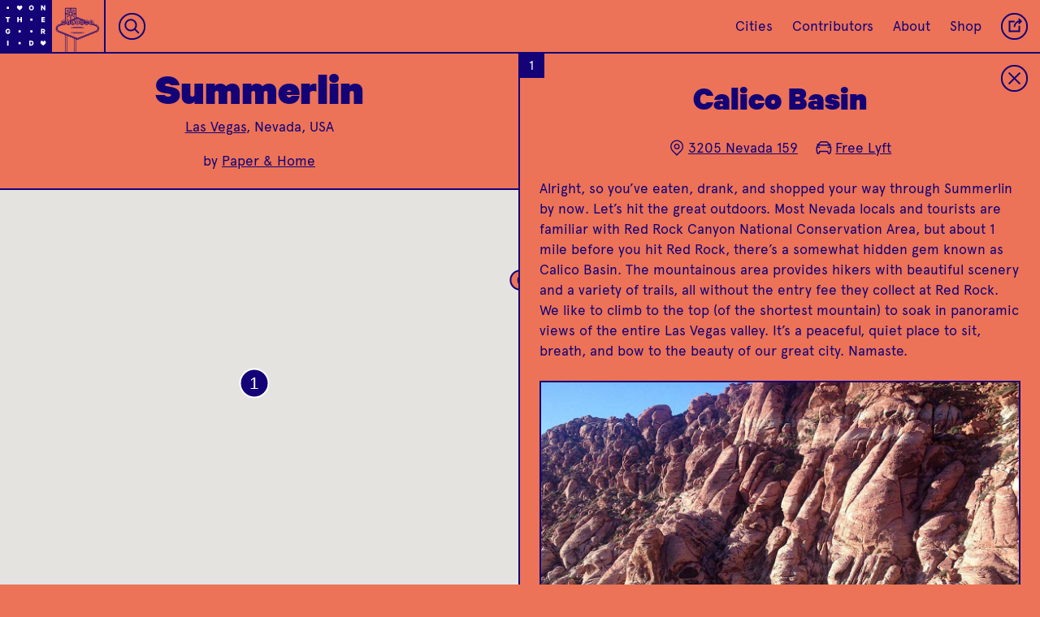

--- FILE ---
content_type: text/html; charset=utf-8
request_url: https://onthegrid.city/las-vegas/summerlin/calico-basin
body_size: 19810
content:

						



<!DOCTYPE html>
<html xmlns="http://www.w3.org/1999/xhtml" lang="en-US">

<head>
	
	<!-- Google tag (gtag.js) -->
	<script async src="https://www.googletagmanager.com/gtag/js?id=G-CG9MEZF1GC"></script>
	<script>
		window.dataLayer = window.dataLayer || [];
		function gtag() { dataLayer.push(arguments); }
		gtag('js', new Date());

		gtag('config', 'G-CG9MEZF1GC');
	</script>

	<meta charset="utf-8" />
	<meta name="viewport" content="width=device-width, initial-scale=1">
	<meta name="p:domain_verify" content="32394096c80b3c0481d53e6f19a13966" />
	<!-- BEGIN SEOmatic rendered SEO Meta -->

<title>On the Grid : Calico Basin</title>

<!-- Standard SEO -->

<meta http-equiv="Content-Type" content="text/html; charset=utf-8" />
<meta name="referrer" content="always" />
<meta name="keywords" content="city guide, travel, neighborhood guide, designers, creatives" />
<meta name="description" content="Alright, so you’ve eaten, drank, and shopped your way through Summerlin by now. Let’s hit the great outdoors. Most Nevada locals and tourists are…" />
<meta name="generator" content="SEOmatic" />
<link rel="canonical" href="https://onthegrid.city/las-vegas/summerlin/calico-basin" />
<meta name="geo.placename" content="On the Grid" />

<!-- Dublin Core basic info -->

<meta name="dcterms.Identifier" content="https://onthegrid.city/las-vegas/summerlin/calico-basin" />
<meta name="dcterms.Format" content="text/html" />
<meta name="dcterms.Relation" content="On the Grid" />
<meta name="dcterms.Language" content="en" />
<meta name="dcterms.Publisher" content="On the Grid" />
<meta name="dcterms.Type" content="text/html" />
<meta name="dcterms.Coverage" content="https://onthegrid.city/" />
<meta name="dcterms.Rights" content="Copyright &copy;2026 On the Grid." />
<meta name="dcterms.Title" content="Calico Basin" />
<meta name="dcterms.Creator" content="Hyperakt" />
<meta name="dcterms.Subject" content="city guide, travel, neighborhood guide, designers, creatives" />
<meta name="dcterms.Contributor" content="On the Grid" />
<meta name="dcterms.Date" content="2026-01-18" />
<meta name="dcterms.Description" content="Alright, so you’ve eaten, drank, and shopped your way through Summerlin by now. Let’s hit the great outdoors. Most Nevada locals and tourists are…" />

<!-- Facebook OpenGraph -->

<meta property="fb:profile_id" content="1813474468902784" />
<meta property="fb:app_id" content="1967471703536851" />
<meta property="og:type" content="website" />
<meta property="og:locale" content="en_us" />
<meta property="og:url" content="https://onthegrid.city/las-vegas/summerlin/calico-basin" />
<meta property="og:title" content="On the Grid : Calico Basin" />
<meta property="og:description" content="Alright, so you’ve eaten, drank, and shopped your way through Summerlin by now. Let’s hit the great outdoors. Most Nevada locals and tourists are familiar…" />
<meta property="og:image" content="https://s3.amazonaws.com/onthegrid.city/assets/grid/las-vegas/summerlin/calico-basin/_facebookImageTransform/CB1.jpg" />
<meta property="og:image:type" content="image/jpeg" />
<meta property="og:image:width" content="1200" />
<meta property="og:image:height" content="630" />
<meta property="og:site_name" content="On the Grid" />
<meta property="og:see_also" content="https://twitter.com/onthegridcity" />
<meta property="og:see_also" content="https://www.instagram.com/@onthegridcity" />
<meta property="og:see_also" content="https://www.pinterest.com/onthegridcity" />

<!-- Twitter Card -->

<meta name="twitter:card" content="summary" />
<meta name="twitter:site" content="@onthegridcity" />
<meta name="twitter:title" content="On the Grid : Calico Basin" />
<meta name="twitter:description" content="Alright, so you’ve eaten, drank, and shopped your way through Summerlin by now. Let’s hit the great outdoors. Most Nevada locals and tourists are familiar…" />
<meta name="twitter:image" content="https://s3.amazonaws.com/onthegrid.city/assets/grid/las-vegas/summerlin/calico-basin/CB1.jpg" />


<!-- Humans.txt authorship http://humanstxt.org -->

<link type="text/plain" rel="author" href="/humans.txt" />

<!-- Domain verification -->


<!-- Identity -->

<script type="application/ld+json">
{
    "@context": "http://schema.org",
    "@type": "Corporation",
    "name": "On the Grid",
    "description": "On the Grid is a collection of neighborhood guides lovingly curated by local creatives in cities around the world.",
    "url": "https://onthegrid.city",
    "sameAs": ["https://twitter.com/onthegridcity","https://www.instagram.com/@onthegridcity","https://www.pinterest.com/onthegridcity"],
    "telephone": "718.855.4250",
    "email": "&#111;&#110;&#116;&#104;&#101;&#103;&#114;&#105;&#100;&#64;&#104;&#121;&#112;&#101;&#114;&#97;&#107;&#116;&#46;&#99;&#111;&#109;",
    "location": {
        "@type": "Place",
        "name": "On the Grid",
        "description": "On the Grid is a collection of neighborhood guides lovingly curated by local creatives in cities around the world.",
        "telephone": "718.855.4250",
        "url": "https://onthegrid.city",
        "sameAs": ["https://twitter.com/onthegridcity","https://www.instagram.com/@onthegridcity","https://www.pinterest.com/onthegridcity"] 
    } 
}
</script>

<!-- WebSite -->

<script type="application/ld+json">
{
    "@context": "http://schema.org",
    "@type": "WebSite",
    "name": "On the Grid",
    "description": "On the Grid is a collection of neighborhood guides lovingly curated by local creatives in cities around the world.",
    "url": "https://onthegrid.city/",
    "image": "https://onthegrid.city/assets/site/_facebookImageTransform/OntheGrid.jpg",
    "sameAs": ["https://twitter.com/onthegridcity","https://www.instagram.com/@onthegridcity","https://www.pinterest.com/onthegridcity"],
    "copyrightHolder": {
        "@type": "Corporation",
        "name": "On the Grid",
        "description": "On the Grid is a collection of neighborhood guides lovingly curated by local creatives in cities around the world.",
        "url": "https://onthegrid.city",
        "sameAs": ["https://twitter.com/onthegridcity","https://www.instagram.com/@onthegridcity","https://www.pinterest.com/onthegridcity"],
        "telephone": "718.855.4250",
        "email": "&#111;&#110;&#116;&#104;&#101;&#103;&#114;&#105;&#100;&#64;&#104;&#121;&#112;&#101;&#114;&#97;&#107;&#116;&#46;&#99;&#111;&#109;",
        "location": {
            "@type": "Place",
            "name": "On the Grid",
            "description": "On the Grid is a collection of neighborhood guides lovingly curated by local creatives in cities around the world.",
            "telephone": "718.855.4250",
            "url": "https://onthegrid.city",
            "sameAs": ["https://twitter.com/onthegridcity","https://www.instagram.com/@onthegridcity","https://www.pinterest.com/onthegridcity"] 
        } 
    },
    "author": {
        "@type": "Corporation",
        "name": "On the Grid",
        "description": "On the Grid is a collection of neighborhood guides lovingly curated by local creatives in cities around the world.",
        "url": "https://onthegrid.city",
        "sameAs": ["https://twitter.com/onthegridcity","https://www.instagram.com/@onthegridcity","https://www.pinterest.com/onthegridcity"],
        "telephone": "718.855.4250",
        "email": "&#111;&#110;&#116;&#104;&#101;&#103;&#114;&#105;&#100;&#64;&#104;&#121;&#112;&#101;&#114;&#97;&#107;&#116;&#46;&#99;&#111;&#109;",
        "location": {
            "@type": "Place",
            "name": "On the Grid",
            "description": "On the Grid is a collection of neighborhood guides lovingly curated by local creatives in cities around the world.",
            "telephone": "718.855.4250",
            "url": "https://onthegrid.city",
            "sameAs": ["https://twitter.com/onthegridcity","https://www.instagram.com/@onthegridcity","https://www.pinterest.com/onthegridcity"] 
        } 
    },
    "creator": {
        "@type": "Corporation",
        "name": "Hyperakt",
        "url": "http://hyperakt.com",
        "location": {
            "@type": "Place",
            "name": "Hyperakt",
            "url": "http://hyperakt.com" 
        } 
    } 
}
</script>

<!-- Place -->

<script type="application/ld+json">
{
    "@context": "http://schema.org",
    "@type": "Place",
    "name": "On the Grid",
    "description": "On the Grid is a collection of neighborhood guides lovingly curated by local creatives in cities around the world.",
    "telephone": "718.855.4250",
    "url": "https://onthegrid.city",
    "sameAs": ["https://twitter.com/onthegridcity","https://www.instagram.com/@onthegridcity","https://www.pinterest.com/onthegridcity"] 
}
</script>

<!-- Main Entity of Page -->

<script type="application/ld+json">
{
    "@context": "http://schema.org",
    "@type": "WebPage",
    "name": "Calico Basin",
    "description": "Alright, so you’ve eaten, drank, and shopped your way through Summerlin by now. Let’s hit the great outdoors. Most Nevada locals and tourists are familiar…",
    "image": {
        "@type": "ImageObject",
        "url": "https://s3.amazonaws.com/onthegrid.city/assets/grid/las-vegas/summerlin/calico-basin/_facebookImageTransform/CB1.jpg",
        "width": "1200",
        "height": "630" 
    },
    "url": "https://onthegrid.city/las-vegas/summerlin/calico-basin",
    "mainEntityOfPage": "https://onthegrid.city/las-vegas/summerlin/calico-basin",
    "inLanguage": "en_us",
    "headline": "Calico Basin",
    "keywords": "city guide, travel, neighborhood guide, designers, creatives",
    "dateCreated": "2017-07-07T20:37:12+0000",
    "dateModified": "2018-09-06T20:20:52+0000",
    "datePublished": "2015-09-25T21:08:00+0000",
    "copyrightYear": "2015",
    "author": {
        "@type": "Corporation",
        "name": "On the Grid",
        "description": "On the Grid is a collection of neighborhood guides lovingly curated by local creatives in cities around the world.",
        "url": "https://onthegrid.city",
        "sameAs": ["https://twitter.com/onthegridcity","https://www.instagram.com/@onthegridcity","https://www.pinterest.com/onthegridcity"],
        "telephone": "718.855.4250",
        "email": "&#111;&#110;&#116;&#104;&#101;&#103;&#114;&#105;&#100;&#64;&#104;&#121;&#112;&#101;&#114;&#97;&#107;&#116;&#46;&#99;&#111;&#109;",
        "location": {
            "@type": "Place",
            "name": "On the Grid",
            "description": "On the Grid is a collection of neighborhood guides lovingly curated by local creatives in cities around the world.",
            "telephone": "718.855.4250",
            "url": "https://onthegrid.city",
            "sameAs": ["https://twitter.com/onthegridcity","https://www.instagram.com/@onthegridcity","https://www.pinterest.com/onthegridcity"] 
        } 
    },
    "publisher": {
        "@type": "Corporation",
        "name": "On the Grid",
        "description": "On the Grid is a collection of neighborhood guides lovingly curated by local creatives in cities around the world.",
        "url": "https://onthegrid.city",
        "sameAs": ["https://twitter.com/onthegridcity","https://www.instagram.com/@onthegridcity","https://www.pinterest.com/onthegridcity"],
        "telephone": "718.855.4250",
        "email": "&#111;&#110;&#116;&#104;&#101;&#103;&#114;&#105;&#100;&#64;&#104;&#121;&#112;&#101;&#114;&#97;&#107;&#116;&#46;&#99;&#111;&#109;",
        "location": {
            "@type": "Place",
            "name": "On the Grid",
            "description": "On the Grid is a collection of neighborhood guides lovingly curated by local creatives in cities around the world.",
            "telephone": "718.855.4250",
            "url": "https://onthegrid.city",
            "sameAs": ["https://twitter.com/onthegridcity","https://www.instagram.com/@onthegridcity","https://www.pinterest.com/onthegridcity"] 
        } 
    },
    "copyrightHolder": {
        "@type": "Corporation",
        "name": "On the Grid",
        "description": "On the Grid is a collection of neighborhood guides lovingly curated by local creatives in cities around the world.",
        "url": "https://onthegrid.city",
        "sameAs": ["https://twitter.com/onthegridcity","https://www.instagram.com/@onthegridcity","https://www.pinterest.com/onthegridcity"],
        "telephone": "718.855.4250",
        "email": "&#111;&#110;&#116;&#104;&#101;&#103;&#114;&#105;&#100;&#64;&#104;&#121;&#112;&#101;&#114;&#97;&#107;&#116;&#46;&#99;&#111;&#109;",
        "location": {
            "@type": "Place",
            "name": "On the Grid",
            "description": "On the Grid is a collection of neighborhood guides lovingly curated by local creatives in cities around the world.",
            "telephone": "718.855.4250",
            "url": "https://onthegrid.city",
            "sameAs": ["https://twitter.com/onthegridcity","https://www.instagram.com/@onthegridcity","https://www.pinterest.com/onthegridcity"] 
        } 
    },
    "breadcrumb": {
        "@type": "BreadcrumbList",
        "itemListElement": [
            {
                "@type": "ListItem",
                "position": "1",
                "item": {
                    "@id": "https://onthegrid.city/",
                    "name": "Home" 
                } 
            },
            {
                "@type": "ListItem",
                "position": "2",
                "item": {
                    "@id": "https://onthegrid.city/las-vegas",
                    "name": "Las Vegas" 
                } 
            },
            {
                "@type": "ListItem",
                "position": "3",
                "item": {
                    "@id": "https://onthegrid.city/las-vegas/summerlin",
                    "name": "Summerlin" 
                } 
            },
            {
                "@type": "ListItem",
                "position": "4",
                "item": {
                    "@id": "https://onthegrid.city/las-vegas/summerlin/calico-basin",
                    "name": "Calico Basin" 
                } 
            }
        ] 
    } 
}
</script>

<!-- Breadcrumbs -->

<script type="application/ld+json">
{
    "@context": "http://schema.org",
    "@type": "BreadcrumbList",
    "itemListElement": [
        {
            "@type": "ListItem",
            "position": "1",
            "item": {
                "@id": "https://onthegrid.city/",
                "name": "Home" 
            } 
        },
        {
            "@type": "ListItem",
            "position": "2",
            "item": {
                "@id": "https://onthegrid.city/las-vegas",
                "name": "Las Vegas" 
            } 
        },
        {
            "@type": "ListItem",
            "position": "3",
            "item": {
                "@id": "https://onthegrid.city/las-vegas/summerlin",
                "name": "Summerlin" 
            } 
        },
        {
            "@type": "ListItem",
            "position": "4",
            "item": {
                "@id": "https://onthegrid.city/las-vegas/summerlin/calico-basin",
                "name": "Calico Basin" 
            } 
        }
    ] 
}
</script>

<!-- Google Tag Manager -->


<!-- Google Analytics -->

<script>
  (function(i,s,o,g,r,a,m){i['GoogleAnalyticsObject']=r;i[r]=i[r]||function(){
  (i[r].q=i[r].q||[]).push(arguments)},i[r].l=1*new Date();a=s.createElement(o),
  m=s.getElementsByTagName(o)[0];a.async=1;a.src=g;m.parentNode.insertBefore(a,m)
  })(window,document,'script','//www.google-analytics.com/analytics.js','ga');

  ga('create', 'UA-411958-31', 'auto');
  ga('send', 'pageview');
</script>
<!-- END SEOmatic rendered SEO Meta -->
		<link rel="stylesheet" href="/re/styles/css/style.css?v=0.2.8">

	
	<link rel="icon" type="image/png" href="/favicons/favicon-32x32.png" sizes="32x32" />
	<link rel="icon" type="image/png" href="/favicons/favicon-16x16.png" sizes="16x16" />
	
	
				<style type="text/css">
.bg-transparent {
	background-color: transparent;
}

.color-transparent {
	color: transparent;
}

.border-transparent {
	border-color: transparent;
}

.bg-primary_color, .hover-bg-primary_color:hover, .btn__text:hover, .btn__text.loading, .otg_logo, .photo-loader, .place .grid_main .place_number, #siteLoader, #quickSearch .results a:hover,#quickSearch .results a:active  {
	background-color: #130377;
}

.bg-primary_color--translucent {
	background-color: rgba(19,3,119,.9);
}

.bg-secondary_color, .hover-bg-secondary_color:hover, #quickSearch.focus {
	background-color: #ffffff;
}

.color-primary_color, .hover-color-primary_color:hover, .btn__text, .flickity-prev-next-button, #quickSearch.focus input {
	color: #130377;
}

.field-input::placeholder {
	color: rgba(19,3,119,.6);
}

.color-secondary_color, .hover-color-secondary_color:hover, .btn__text:hover, .btn__text.loading, .btn__mobile-nav, .place .grid_main .place_number, #quickSearch .results a:hover,#quickSearch .results a:active {
	color: #ffffff;
}

.border-primary_color, .hover-border-primary_color:hover, .flickity-prev-next-button, .field-input, .btn__text, .line-break, .place .grid_main .place_number {
	border-color: #130377;
}

.border-secondary_color, .hover-border-secondary_color:hover {
	border-color: #ffffff
}

.fill-primary_color, .fill-svg-primary_color svg, .fill-svg-primary_color svg *,
.hover-fill-svg-primary_color:hover, .hover-fill-svg-primary_color:hover svg, .hover-fill-svg-primary_color:hover svg *,
.loader.page-loadersvg, .loader.photo-loader.dynamic svg {
	fill: #130377;
}

.fill-secondary_color, .fill-svg-secondary_color svg, .fill-svg-secondary_color svg *,
hover-fill-svg-secondary_color:hover, .hover-fill-svg-secondary_color:hover svg, .hover-fill-svg-secondary_color:hover svg *,
.otg_logo, .flickity-prev-next-button .arrow, .loader.photo-loader svg, .button__place-type.selected svg, #siteLoader svg {
	fill: #ffffff;
}

.selected-btn-primary_color .button__place-type.selected svg, .selected-btn-primary_color .button__place-type.selected svg * {
	fill: #130377;
	stroke: #ffffff
}

.stroke-primary_color, .stroke-svg-primary_color svg, .stroke-svg-primary_color svg *,
.hover-stroke-svg-primary_color:hover, .hover-stroke-svg-primary_color:hover svg, .hover-stroke-svg-primary_color:hover svg *,
.button__place-type svg, .contact_list svg, .grid_item-place_types svg, .btn__icon svg, .flickity-prev-next-button svg {
	stroke: #130377;
}

.stroke-secondary_color, .stroke-svg-secondary_color svg, .stroke-svg-secondary_color svg *,
hover-stroke-svg-secondary_color:hover, .hover-stroke-svg-secondary_color:hover svg, .hover-stroke-svg-secondary_color:hover svg *,
.btn__mobile-nav svg {
	stroke: #ffffff;
}

.outline-primary_color {
	outline-color: #130377;
}

input[type=radio]:checked + label {
	background-color: #130377;
	color: #ffffff;
}.btn.btn__reverse:hover,.btn.btn__reverse:focus {
	outline: 0;
	background-color: rgba(19, 3, 119, .25);
}

.btn.btn__reverse[aria-pressed="true"]
{
	background-color: #ffffff;
	color: #130377;
}

/* Home */
.landmark_wrap svg {
	stroke: #ffffff;
}

.landmark_wrap svg * {
	stroke: #ffffff;
}

.tile__city:not(.coming-soon):hover .landmark_wrap svg,
.tile__city:not(.coming-soon):hover .landmark_wrap svg path,
.tile__city:not(.coming-soon):hover .landmark_wrap svg rect,
.tile__city:not(.coming-soon):hover .landmark_wrap svg polygon,
.tile__city:not(.coming-soon):hover .landmark_wrap svg line,
.tile__city:not(.coming-soon):hover .landmark_wrap svg circle,
.tile__city:not(.coming-soon):hover .landmark_wrap svg polyline
{
	stroke: #130377;
}

.cities_toggle_label svg {
	stroke: #130377;
}

.cities_toggle_radio:checked + .cities_toggle_label svg .selected-fill {
	fill: #130377;
}

.hoods_sort,
.cities_sort {
	background-image: url("data:image/svg+xml;utf8,<svg xmlns='http://www.w3.org/2000/svg' width='9.141' height='5.443' viewBox='0 0 9.141 5.443' fill='%23ffffff'><path d='M0 0h9.141L4.57 5.443z'/></svg>");
}

/* City */
.city .landmark_wrap svg {
	stroke: #130377;
}

.city .landmark_wrap svg * {
	stroke: #130377;
}

/* Hood/Place */
.city_landmark_link svg, .city_landmark_link svg * {
	stroke: #130377;
}

#topContent .place:before, #topContent .next-place:before {
	background-image: linear-gradient(to bottom, transparent, #130377);
}

.grid_container.flickity-enabled {
	background-color: #ffffff;
}

.tile.tile__place.hovered .grid_item-heading_wrap,
.tile.tile__place > a:focus .grid_item-heading_wrap,
.tile__hood[data-status="active"].hovered .grid_item-heading_wrap,
.tile__hood[data-status="active"] > a:focus .grid_item-heading_wrap,
.tile.tile__place.hovered .grid_item-tileback,
.tile.tile__place > a:focus .grid_item-tileback
{
		background-color: #130377 !important;
		color: #ffffff;
		border-color: #130377;
}

.tile.tile__place.hovered .status,
.tile.tile__place > a:focus .status,
.tile.tile__hood.hovered .status,
.tile.tile__hood > a:focus .status
{
	border-color: #ffffff;
}

.tile.tile__place.hovered .place_number,
.tile.tile__place > a:focus .place_number,
.tile.tile__hood.hovered .place_number,
.tile.tile__hood > a:focus .place_number
{
	color: #ffffff;
	background-color: #130377 !important;
}

.filter-gradient-primary_color .flickity-viewport:after {
		background-image: linear-gradient(to left, #130377 20%, rgba(19, 3, 119,.5) 80%, rgba(19, 3, 119,0));
}

.mobile-filter-carousel.filter-gradient-secondary_color .flickity-viewport:before {
	background-image: linear-gradient(to right, #ffffff 20%, rgba(255, 255, 255,.5) 80%, rgba(255, 255, 255,0));
}
.mobile-filter-carousel.filter-gradient-secondary_color .flickity-viewport:after {
		background-image: linear-gradient(to left, #ffffff 20%, rgba(255, 255, 255,.5) 80%, rgba(255, 255, 255,0));
}

.bg-dynamic_color {
			background-color: #ec7357;
		}
			
		.fill-dynamic_color, .fill-svg-dynamic_color svg *, .button__place-type svg {
			fill: #ec7357;
		}
		
				.mobile-filter-carousel .flickity-viewport:before {
			background-image: linear-gradient(to right, #ec7357 20%, rgba(236, 115, 87,.5) 80%, rgba(236, 115, 87,0));
		}
		
		.mobile-filter-carousel .flickity-viewport:after {
			background-image: linear-gradient(to left, #ec7357 20%, rgba(236, 115, 87,.5) 80%, rgba(236, 115, 87,0));	
		}
		
		#siteLoader {
			background-color: #ec7357;
		}
</style></head>

<body class="place-open color-primary_color bg-dynamic_color
		
				
	" grid-type="neighborhood">
		<div class="header_spacer"></div>

	<header>
					<nav id="mainNav" class="topnav border-primary_color bg-dynamic_color color-primary_color">
	<a class="home" href="https://onthegrid.city/"><svg class="otg_logo" xmlns="http://www.w3.org/2000/svg" xmlns:xlink="http://www.w3.org/1999/xlink" width="55px" height="55px" viewBox="0 0 53 53">
	<defs>
		<path id="o" d="M5.991,8.607c-1.455,0-2.458-1.103-2.458-2.608C3.532,4.486,4.536,3.393,5.991,3.393
	c1.465,0,2.477,1.094,2.477,2.606C8.467,7.506,7.456,8.607,5.991,8.607z M5.991,4.552c-0.682,0-1.125,0.576-1.125,1.447
	c0,0.873,0.443,1.449,1.125,1.449c0.683,0,1.145-0.576,1.145-1.449C7.135,5.128,6.673,4.552,5.991,4.552z"/>
		<path id="n" d="M8.229,8.523h-1.07L5.046,5.572v2.954H3.771v-5.05h1.234l1.949,2.779V3.475h1.274V8.523z"/>
		<path id="t" d="M3.78,3.476H8.22V4.61H6.658v3.914H5.334V4.609H3.78V3.476z"/>
		<path id="h" d="M8.299,3.476v5.049H6.975V6.525H5.025v1.998H3.701V3.476h1.324v1.916h1.949V3.476H8.299z"/>
		<path id="e" d="M7.805,3.476V4.61H5.494V5.4h2.111v1.11H5.494v0.871h2.312v1.143H4.194V3.476H7.805z"/>
		<path id="g" d="M6.291,6.813V5.828h2.09v0.5c0,1.399-0.922,2.279-2.262,2.279c-1.464,0-2.5-1.068-2.5-2.607
			C3.618,4.461,4.654,3.393,6.102,3.393c1.299,0,2.048,0.748,2.236,1.775H6.99c-0.14-0.385-0.411-0.616-0.888-0.616
			c-0.732,0-1.151,0.608-1.151,1.446c0,0.865,0.443,1.449,1.167,1.449c0.501,0,0.831-0.246,0.954-0.634H6.291z"/>
		<path id="r" d="M5.165,6.854v1.67H3.857v-5.05h2.27c1.086,0,1.834,0.617,1.834,1.719c0,0.766-0.387,1.292-1.004,1.522l1.186,1.81
			H6.677l-1.052-1.67L5.165,6.854L5.165,6.854z M5.165,5.802h0.823c0.469,0,0.682-0.238,0.682-0.608c0-0.369-0.213-0.608-0.682-0.608
			H5.165V5.802z"/>
		<path id="i" d="M6.662,8.525H5.337V3.475h1.324L6.662,8.525L6.662,8.525z"/>
		<path id="d" d="M3.771,3.476h1.908c1.588,0,2.549,0.987,2.549,2.524c0,1.538-0.961,2.524-2.549,2.524H3.771V3.476z M5.613,7.382
			c0.839,0,1.309-0.535,1.309-1.382c0-0.854-0.469-1.391-1.309-1.391H5.07v2.771L5.613,7.382L5.613,7.382z"/>
		<path id="heart" d="M8.723,5.118h0.002c0-0.742-0.641-1.558-1.383-1.558H7.334C6.614,3.565,6.203,4.336,6,4.717
			C5.805,4.338,5.381,3.562,4.658,3.562c-0.742,0-1.382,0.815-1.382,1.558c0,0.335-0.116,1.467,2.725,3.32
			C8.841,6.586,8.723,5.454,8.723,5.118z"/>
		<path id="dot" d="M4.9,4.9h2.2v2.2h-2.2V4.9z"/>
	</defs>
	<g class="otg_logo_grid">
		<use x="2" y="2" xlink:href="#dot" transform-origin="8 8" />
		<use x="14" y="2" xlink:href="#heart" transform-origin="20 8" />
		<use x="26" y="2" xlink:href="#o" transform-origin="32 8" />	
		<use x="38" y="2" xlink:href="#n" transform-origin="44 8"  />
		
		<use x="2" y="14" xlink:href="#t" transform-origin="8 20" />	
		<use x="14" y="14" xlink:href="#h" transform-origin="20 20"  />	
		<use x="26" y="14" xlink:href="#dot" transform-origin="32 20"  />	
		<use x="38" y="14" xlink:href="#e" transform-origin="44 20"  />	
		
		<use x="2" y="26" xlink:href="#g" transform-origin="8 32"  />	
		<use x="14" y="26" xlink:href="#dot" transform-origin="20 32"  />	
		<use x="26" y="26" xlink:href="#dot" transform-origin="32 32"  />	
		<use x="38" y="26" xlink:href="#r" transform-origin="44 32"  />	
		
		<use x="2" y="38" xlink:href="#i" transform-origin="8 44"  />	
		<use x="14" y="38" xlink:href="#dot" transform-origin="20 44"  />	
		<use x="26" y="38" xlink:href="#d" transform-origin="32 44"  />	
		<use x="38" y="38" xlink:href="#heart" transform-origin="44 44"  />
	</g>
</svg><svg class="otg_logo otg_logo__heart" xmlns="http://www.w3.org/2000/svg" width="45.706" height="45.706" viewBox="0 0 45.706 45.706"><path fill="#FFF" d="M5.4 5.123h2.286v2.286H5.4zM5.4 16.228h2.286v2.285H5.4zM5.4 27.333h2.286v2.286H5.4zM5.4 38.437h2.286v2.285H5.4zM16.504 5.123h2.286v2.286h-2.286zM16.504 16.228h2.286v2.285h-2.286zM16.504 27.333h2.286v2.286h-2.286zM16.504 38.437h2.286v2.285h-2.286zM27.609 5.123h2.285v2.286h-2.285zM27.609 27.333h2.285v2.286h-2.285zM27.609 38.437h2.285v2.285h-2.285zM38.713 5.123h2.286v2.286h-2.286zM38.713 16.228h2.286v2.285h-2.286zM38.713 27.333h2.286v2.286h-2.286zM38.713 38.437h2.286v2.285h-2.286z"/><path fill="#FFF" d="M31.389 16.821c.001-.699-.603-1.468-1.302-1.468H30.078c-.678.005-1.065.732-1.257 1.089-.184-.357-.584-1.09-1.266-1.09-.699 0-1.304.769-1.304 1.468 0 .316-.108 1.383 2.569 3.131 2.68-1.747 2.569-2.814 2.569-3.13z"/></svg></a><a class="city_landmark_link mobile-hide hover-bg-secondary_color" href="https://onthegrid.city/las-vegas">
		<div class="landmark_inner_wrap">
			<svg version="1.1" id="Layer_1" xmlns="http://www.w3.org/2000/svg" xmlns:xlink="http://www.w3.org/1999/xlink" x="0px" y="0px"	 width="630.1px" height="585.9px" viewBox="0 0 630.1 585.9" enable-background="new 0 0 630.1 585.9" xml:space="preserve"><line fill="none" stroke="#FFFFFF" stroke-width="3" stroke-miterlimit="10" x1="173.4" y1="93.5" x2="173.4" y2="235.8"/><line fill="none" stroke="#FFFFFF" stroke-width="3" stroke-miterlimit="10" x1="292.5" y1="206.1" x2="292.5" y2="93.5"/><path fill="none" stroke="#FFFFFF" stroke-width="3" stroke-miterlimit="10" d="M192.2,231.9"/><path fill="none" stroke="#FFFFFF" stroke-width="3" stroke-miterlimit="10" d="M173.4,235.8"/><path fill="none" stroke="#FFFFFF" stroke-width="3" stroke-miterlimit="10" d="M173.4,93.5"/><path fill="none" stroke="#FFFFFF" stroke-width="3" stroke-miterlimit="10" d="M292.5,93.5"/><path fill="none" stroke="#FFFFFF" stroke-width="3" stroke-miterlimit="10" d="M292.5,206.1"/><g>	<path fill="none" stroke="#FFFFFF" stroke-width="3" stroke-miterlimit="10" d="M228.8,241.1l7.9-3.1c4.7-6.5,12.3-10.7,20.9-10.7		c1.6,0,3.2,0.2,4.8,0.5l46.9-18.6l46.9,18.6c1.5-0.3,3.1-0.4,4.7-0.4c8.6,0,16.2,4.2,20.9,10.6l8,3.2c1.4-2.7,3.3-5.1,5.6-7.1		l-86.1-34.5l-86.2,34.5C225.5,235.9,227.4,238.3,228.8,241.1z"/>	<path fill="none" stroke="#FFFFFF" stroke-width="3" stroke-miterlimit="10" d="M438.7,251.2l-0.2-0.1c0.1,0.7,0.1,1.3,0.1,2		C438.6,252.5,438.6,251.8,438.7,251.2z"/>	<path fill="none" stroke="#FFFFFF" stroke-width="3" stroke-miterlimit="10" d="M180.1,253.1c0,2.7-0.4,5.3-1.2,7.8l2.1-0.9		C180.4,257.8,180.1,255.5,180.1,253.1z"/>	<path fill="none" stroke="#FFFFFF" stroke-width="3" stroke-miterlimit="10" d="M438.6,253.1c0,2.4-0.3,4.7-0.9,6.9l2.1,0.8		C439,258.4,438.6,255.8,438.6,253.1z"/>	<path fill="none" stroke="#FFFFFF" stroke-width="3" stroke-miterlimit="10" d="M180.2,251l-0.2,0.1c0.1,0.7,0.1,1.3,0.1,2		C180.1,252.4,180.1,251.7,180.2,251z"/>	<path fill="none" stroke="#FFFFFF" stroke-width="3" stroke-miterlimit="10" d="M527.9,286.9l-43.4-17.4c-2,2.5-4.5,4.5-7.3,6.1		l41.7,16.6c11.6,5.9,20.4,16,20.4,29.4c0,13.5-8.5,22.9-20.7,29.7l-209.2,83l-211.1-84c-10.8-6.4-17-15.2-17-28.7		c0-13.4,6.1-22.1,16.7-28.5l43.7-17.4c-2.9-1.6-5.4-3.7-7.5-6.3l-42.9,17.1c-11.8,7.2-19.7,20.2-19.7,35c0,15,8,28.1,20,35.2		L309.3,444l217.8-87.5c12-7.2,20.4-20,20.4-35C547.6,306.7,539.6,294.1,527.9,286.9z"/>	<path fill="none" stroke="#FFFFFF" stroke-width="3" stroke-miterlimit="10" d="M439.7,260.8l-2.1-0.8c-3,10.9-13,19-24.9,19		c-14.3,0-25.8-11.6-25.8-25.8c0,14.3-11.6,25.8-25.8,25.8s-25.8-11.6-25.8-25.8c0-12.7,9.1-23.2,21.1-25.4l-46.9-18.6l-46.9,18.6		c12,2.2,21.1,12.8,21.1,25.4c0,14.3-11.6,25.8-25.8,25.8c-14.3,0-25.8-11.6-25.8-25.8c0,14.3-11.6,25.8-25.8,25.8		c-11.9,0-21.9-8-24.9-18.9l-2.1,0.9c-3.3,10.5-13.1,18.1-24.7,18.1c-4.6,0-8.9-1.2-12.6-3.3L98,293c-10.6,6.5-16.7,15.2-16.7,28.5		c0,13.5,6.2,22.3,17,28.7l211.1,84l209.2-83c12.1-6.8,20.7-16.2,20.7-29.7c0-13.4-8.8-23.4-20.4-29.4l-41.7-16.6		c-3.7,2.1-8.1,3.3-12.7,3.3C452.8,279,443,271.3,439.7,260.8z"/>	<path fill="none" stroke="#FFFFFF" stroke-width="3" stroke-miterlimit="10" d="M389.9,241l-8-3.2c3.1,4.3,5,9.6,5,15.3		C386.9,248.7,388,244.6,389.9,241z"/>	<path fill="none" stroke="#FFFFFF" stroke-width="3" stroke-miterlimit="10" d="M236.7,237.9l-7.9,3.1c1.9,3.6,3,7.7,3,12		C231.8,247.4,233.6,242.2,236.7,237.9z"/>	<path fill="none" stroke="#FFFFFF" stroke-width="3" stroke-miterlimit="10" d="M180,251.1c-1-13.3-12.2-23.8-25.8-23.8		c-14.3,0-25.8,11.6-25.8,25.8c0,6.2,2.2,11.9,5.8,16.3c2.1,2.5,4.6,4.7,7.5,6.3c3.7,2.1,8,3.3,12.6,3.3c11.6,0,21.3-7.6,24.7-18.1		c0.8-2.5,1.2-5.1,1.2-7.8C180.1,252.4,180.1,251.8,180,251.1z"/>	<path fill="none" stroke="#FFFFFF" stroke-width="3" stroke-miterlimit="10" d="M228.8,241.1c-1.4-2.7-3.4-5.2-5.7-7.2		c-4.6-4.1-10.6-6.6-17.2-6.6c-13.6,0-24.7,10.5-25.8,23.7c-0.1,0.7-0.1,1.4-0.1,2.1c0,2.4,0.3,4.7,0.9,6.9		c3,10.9,13,18.9,24.9,18.9c14.3,0,25.8-11.6,25.8-25.8C231.8,248.8,230.7,244.7,228.8,241.1z"/>	<path fill="none" stroke="#FFFFFF" stroke-width="3" stroke-miterlimit="10" d="M262.4,227.7c-1.6-0.3-3.2-0.5-4.8-0.5		c-8.6,0-16.2,4.2-20.9,10.7c-3.1,4.3-4.9,9.5-4.9,15.2c0,14.3,11.6,25.8,25.8,25.8c14.3,0,25.8-11.6,25.8-25.8		C283.5,240.5,274.4,230,262.4,227.7z"/>	<path fill="none" stroke="#FFFFFF" stroke-width="3" stroke-miterlimit="10" d="M381.9,237.9c-4.7-6.4-12.3-10.6-20.9-10.6		c-1.6,0-3.2,0.2-4.7,0.4c-12,2.2-21.1,12.7-21.1,25.4c0,14.3,11.6,25.8,25.8,25.8s25.8-11.6,25.8-25.8		C386.9,247.4,385,242.1,381.9,237.9z"/>	<path fill="none" stroke="#FFFFFF" stroke-width="3" stroke-miterlimit="10" d="M438.5,251.1c-1-13.3-12.2-23.9-25.8-23.9		c-6.6,0-12.7,2.5-17.3,6.6c-2.3,2-4.2,4.4-5.6,7.1c-1.9,3.6-3,7.7-3,12.1c0,14.3,11.6,25.8,25.8,25.8c11.9,0,21.9-8,24.9-19		c0.6-2.2,0.9-4.5,0.9-6.9C438.6,252.4,438.6,251.8,438.5,251.1z"/>	<path fill="none" stroke="#FFFFFF" stroke-width="3" stroke-miterlimit="10" d="M464.4,227.3c-13.6,0-24.8,10.5-25.8,23.9		c0,0.6-0.1,1.3-0.1,1.9c0,2.7,0.4,5.3,1.2,7.7c3.3,10.5,13.1,18.2,24.7,18.2c4.6,0,8.9-1.2,12.7-3.3c2.8-1.6,5.3-3.7,7.3-6.1		c3.7-4.5,5.9-10.2,5.9-16.4C490.3,238.8,478.7,227.3,464.4,227.3z"/></g><line fill="none" stroke="#FFFFFF" stroke-width="3" stroke-miterlimit="10" x1="273.7" y1="429.7" x2="273.8" y2="585.9"/><line fill="none" stroke="#FFFFFF" stroke-width="3" stroke-miterlimit="10" x1="192.2" y1="585.9" x2="191.1" y2="398.9"/><line fill="none" stroke="#FFFFFF" stroke-width="3" stroke-miterlimit="10" x1="173.4" y1="389.5" x2="173.4" y2="585.9"/><line fill="none" stroke="#FFFFFF" stroke-width="3" stroke-miterlimit="10" x1="292.5" y1="585.9" x2="292.5" y2="437.3"/><circle fill="none" stroke="#FFFFFF" stroke-width="3" stroke-miterlimit="10" cx="301.7" cy="198.8" r="3.4"/><circle fill="none" stroke="#FFFFFF" stroke-width="3" stroke-miterlimit="10" cx="279" cy="207.9" r="3.4"/><circle fill="none" stroke="#FFFFFF" stroke-width="3" stroke-miterlimit="10" cx="256.2" cy="217.1" r="3.4"/><circle fill="none" stroke="#FFFFFF" stroke-width="3" stroke-miterlimit="10" cx="233.5" cy="226.2" r="3.4"/><circle fill="none" stroke="#FFFFFF" stroke-width="3" stroke-miterlimit="10" cx="119.7" cy="271.7" r="3.4"/><circle fill="none" stroke="#FFFFFF" stroke-width="3" stroke-miterlimit="10" cx="97.1" cy="280.6" r="3.4"/><circle fill="none" stroke="#FFFFFF" stroke-width="3" stroke-miterlimit="10" cx="316.9" cy="198.8" r="3.4"/><circle fill="none" stroke="#FFFFFF" stroke-width="3" stroke-miterlimit="10" cx="339.2" cy="207.6" r="3.4"/><circle fill="none" stroke="#FFFFFF" stroke-width="3" stroke-miterlimit="10" cx="361.7" cy="216.7" r="3.4"/><circle fill="none" stroke="#FFFFFF" stroke-width="3" stroke-miterlimit="10" cx="384.5" cy="225.9" r="3.4"/><circle fill="none" stroke="#FFFFFF" stroke-width="3" stroke-miterlimit="10" cx="498" cy="271.4" r="3.4"/><circle fill="none" stroke="#FFFFFF" stroke-width="3" stroke-miterlimit="10" cx="521" cy="280.5" r="3.4"/><circle fill="none" stroke="#FFFFFF" stroke-width="3" stroke-miterlimit="10" cx="301.5" cy="444.5" r="3.4"/><circle fill="none" stroke="#FFFFFF" stroke-width="3" stroke-miterlimit="10" cx="278.8" cy="435.3" r="3.4"/><circle fill="none" stroke="#FFFFFF" stroke-width="3" stroke-miterlimit="10" cx="256.3" cy="426.3" r="3.4"/><circle fill="none" stroke="#FFFFFF" stroke-width="3" stroke-miterlimit="10" cx="233.4" cy="417.2" r="3.4"/><circle fill="none" stroke="#FFFFFF" stroke-width="3" stroke-miterlimit="10" cx="210.6" cy="408" r="3.4"/><circle fill="none" stroke="#FFFFFF" stroke-width="3" stroke-miterlimit="10" cx="187.7" cy="398.9" r="3.4"/><circle fill="none" stroke="#FFFFFF" stroke-width="3" stroke-miterlimit="10" cx="165.1" cy="389.9" r="3.4"/><circle fill="none" stroke="#FFFFFF" stroke-width="3" stroke-miterlimit="10" cx="142.5" cy="380.8" r="3.4"/><circle fill="none" stroke="#FFFFFF" stroke-width="3" stroke-miterlimit="10" cx="119.8" cy="371.7" r="3.4"/><circle fill="none" stroke="#FFFFFF" stroke-width="3" stroke-miterlimit="10" cx="96.9" cy="362.5" r="3.4"/><circle fill="none" stroke="#FFFFFF" stroke-width="3" stroke-miterlimit="10" cx="316.7" cy="444.6" r="3.4"/><circle fill="none" stroke="#FFFFFF" stroke-width="3" stroke-miterlimit="10" cx="339.3" cy="435.6" r="3.4"/><circle fill="none" stroke="#FFFFFF" stroke-width="3" stroke-miterlimit="10" cx="361.9" cy="426.6" r="3.4"/><circle fill="none" stroke="#FFFFFF" stroke-width="3" stroke-miterlimit="10" cx="384.6" cy="417.4" r="3.4"/><circle fill="none" stroke="#FFFFFF" stroke-width="3" stroke-miterlimit="10" cx="407.4" cy="408.3" r="3.4"/><circle fill="none" stroke="#FFFFFF" stroke-width="3" stroke-miterlimit="10" cx="430" cy="399.1" r="3.4"/><circle fill="none" stroke="#FFFFFF" stroke-width="3" stroke-miterlimit="10" cx="452.7" cy="390.1" r="3.4"/><circle fill="none" stroke="#FFFFFF" stroke-width="3" stroke-miterlimit="10" cx="475.7" cy="380.9" r="3.4"/><circle fill="none" stroke="#FFFFFF" stroke-width="3" stroke-miterlimit="10" cx="498.2" cy="371.8" r="3.4"/><circle fill="none" stroke="#FFFFFF" stroke-width="3" stroke-miterlimit="10" cx="521.2" cy="362.6" r="3.4"/><line fill="none" stroke="#FFFFFF" stroke-width="3" stroke-miterlimit="10" x1="359.9" y1="306.7" x2="259.4" y2="306.7"/><line fill="none" stroke="#FFFFFF" stroke-width="3" stroke-miterlimit="10" x1="234.2" y1="313.7" x2="385.1" y2="313.7"/><line fill="none" stroke="#FFFFFF" stroke-width="3" stroke-miterlimit="10" x1="385.1" y1="366.9" x2="234.2" y2="366.9"/><line fill="none" stroke="#FFFFFF" stroke-width="3" stroke-miterlimit="10" x1="259.4" y1="373.8" x2="359.9" y2="373.8"/><circle fill="none" stroke="#FFFFFF" stroke-width="3" stroke-miterlimit="10" cx="78.2" cy="293.6" r="3.4"/><circle fill="none" stroke="#FFFFFF" stroke-width="3" stroke-miterlimit="10" cx="69.3" cy="312.6" r="3.4"/><circle fill="none" stroke="#FFFFFF" stroke-width="3" stroke-miterlimit="10" cx="69.8" cy="332.9" r="3.4"/><circle fill="none" stroke="#FFFFFF" stroke-width="3" stroke-miterlimit="10" cx="78.7" cy="349.9" r="3.4"/><circle fill="none" stroke="#FFFFFF" stroke-width="3" stroke-miterlimit="10" cx="540.9" cy="293.7" r="3.4"/><circle fill="none" stroke="#FFFFFF" stroke-width="3" stroke-miterlimit="10" cx="550.1" cy="312.6" r="3.4"/><circle fill="none" stroke="#FFFFFF" stroke-width="3" stroke-miterlimit="10" cx="549.4" cy="332.9" r="3.4"/><circle fill="none" stroke="#FFFFFF" stroke-width="3" stroke-miterlimit="10" cx="540.5" cy="349.8" r="3.4"/><g>	<polygon fill="none" stroke="#FFFFFF" stroke-width="3" stroke-miterlimit="10" points="224.2,137.8 199.2,120.8 216.6,147.7 		222.7,146.8 	"/>	<polygon fill="none" stroke="#FFFFFF" stroke-width="3" stroke-miterlimit="10" points="249.4,162.7 241.2,164.1 240,171.2 		267.3,188.9 	"/>	<polygon fill="none" stroke="#FFFFFF" stroke-width="3" stroke-miterlimit="10" points="216,162.9 199.2,188.9 224.2,172.7 		222.7,164.1 	"/>	<polygon fill="none" stroke="#FFFFFF" stroke-width="3" stroke-miterlimit="10" points="249.5,148 267.3,120.8 239.9,138.7 		241.2,146.8 	"/>	<polygon fill="none" stroke="#FFFFFF" stroke-width="3" stroke-miterlimit="10" points="249.5,148 241.2,146.8 239.9,138.7 		232,90.9 224.2,137.8 222.7,146.8 216.6,147.7 168,154.8 216,162.9 222.7,164.1 224.2,172.7 232,218.8 240,171.2 241.2,164.1 		249.4,162.7 295.9,154.8 	"/></g><path fill="none" stroke="#FFFFFF" stroke-width="3" stroke-miterlimit="10" d="M136.5,242.4h6l4,16.1h0.1l5.2-16.1h5.1l5.2,16.5	h0.1l4.2-16.5h5.6l-7.3,25h-4.9l-5.5-17.3h-0.1l-5.5,17.3h-4.7L136.5,242.4z"/><path fill="none" stroke="#FFFFFF" stroke-width="3" stroke-miterlimit="10" d="M197.4,242.4h17v5.1h-11.5v4.7h10.9v5.1h-10.9v5.1	h12.1v5.1h-17.6V242.4z"/><path fill="none" stroke="#FFFFFF" stroke-width="3" stroke-miterlimit="10" d="M250.5,240.6h5.5v19.9h10.2v5.1h-15.7V240.6z"/><circle fill="none" stroke="#FFFFFF" stroke-width="3" stroke-miterlimit="10" cx="309.3" cy="253.1" r="25.8"/><path fill="none" stroke="#FFFFFF" stroke-width="3" stroke-miterlimit="10" d="M315.1,247.1c-0.5-0.7-1.2-1.2-2-1.5	c-0.8-0.4-1.7-0.5-2.7-0.5c-1,0-2,0.2-2.9,0.6c-0.9,0.4-1.6,1-2.3,1.7c-0.6,0.7-1.2,1.6-1.5,2.6c-0.4,1-0.5,2.1-0.5,3.2	c0,1.2,0.2,2.3,0.5,3.2c0.4,1,0.9,1.8,1.5,2.5c0.6,0.7,1.4,1.3,2.2,1.7c0.9,0.4,1.8,0.6,2.8,0.6c1.1,0,2.1-0.2,3-0.7	c0.9-0.5,1.6-1.1,2.2-2l4.6,3.4c-1.1,1.5-2.4,2.6-4,3.3c-1.6,0.7-3.3,1.1-5,1.1c-2,0-3.8-0.3-5.4-0.9c-1.7-0.6-3.1-1.5-4.3-2.6	c-1.2-1.1-2.1-2.5-2.8-4.2c-0.7-1.6-1-3.4-1-5.4s0.3-3.8,1-5.4c0.7-1.6,1.6-3,2.8-4.2c1.2-1.1,2.6-2,4.3-2.6	c1.6-0.6,3.5-0.9,5.4-0.9c0.7,0,1.4,0.1,2.2,0.2c0.8,0.1,1.5,0.3,2.3,0.6c0.7,0.3,1.5,0.7,2.1,1.1c0.7,0.5,1.3,1,1.8,1.7	L315.1,247.1z"/><path fill="none" stroke="#FFFFFF" stroke-width="3" stroke-miterlimit="10" d="M347.5,253.1c0-2,0.3-3.8,1-5.4	c0.7-1.6,1.6-3,2.8-4.2c1.2-1.1,2.6-2,4.3-2.6c1.6-0.6,3.5-0.9,5.4-0.9c2,0,3.8,0.3,5.4,0.9c1.6,0.6,3.1,1.5,4.3,2.6	c1.2,1.1,2.1,2.5,2.8,4.2c0.7,1.6,1,3.4,1,5.4s-0.3,3.8-1,5.4c-0.7,1.6-1.6,3-2.8,4.2c-1.2,1.1-2.6,2-4.3,2.6	c-1.7,0.6-3.5,0.9-5.4,0.9c-2,0-3.8-0.3-5.4-0.9c-1.7-0.6-3.1-1.5-4.3-2.6c-1.2-1.1-2.1-2.5-2.8-4.2	C347.9,256.9,347.5,255.1,347.5,253.1z M353.3,253.1c0,1.2,0.2,2.3,0.5,3.2c0.4,1,0.9,1.8,1.6,2.5c0.7,0.7,1.5,1.3,2.5,1.7	c1,0.4,2,0.6,3.2,0.6c1.2,0,2.2-0.2,3.2-0.6c1-0.4,1.8-1,2.5-1.7c0.7-0.7,1.2-1.6,1.6-2.5c0.4-1,0.5-2.1,0.5-3.2	c0-1.2-0.2-2.2-0.5-3.2c-0.4-1-0.9-1.8-1.6-2.6c-0.7-0.7-1.5-1.3-2.5-1.7c-1-0.4-2-0.6-3.2-0.6c-1.2,0-2.2,0.2-3.2,0.6	c-1,0.4-1.8,1-2.5,1.7c-0.7,0.7-1.2,1.6-1.6,2.6C353.5,250.9,353.3,252,353.3,253.1z"/><path fill="none" stroke="#FFFFFF" stroke-width="3" stroke-miterlimit="10" d="M398.8,240.6h8.3l5.8,16.3h0.1l5.8-16.3h8.3v25h-5.5	v-19.2h-0.1l-6.6,19.2h-4.2l-6.3-19.2h-0.1v19.2h-5.5V240.6z"/><path fill="none" stroke="#FFFFFF" stroke-width="3" stroke-miterlimit="10" d="M456.1,240.6h17v5.1h-11.5v4.7h10.9v5.1h-10.9v5.1	h12.1v5.1h-17.6V240.6z"/><path fill="none" stroke="#FFFFFF" stroke-width="3" stroke-miterlimit="10" d="M273.8,213.7"/><path fill="none" stroke="#FFFFFF" stroke-width="3" stroke-miterlimit="10" d="M273.8,158.6"/><path fill="none" stroke="#FFFFFF" stroke-width="3" stroke-miterlimit="10" d="M192.2,231.3"/><path fill="none" stroke="#FFFFFF" stroke-width="3" stroke-miterlimit="10" d="M192.2,158.9"/><path fill="none" stroke="#FFFFFF" stroke-width="3" stroke-miterlimit="10" d="M273.8,151.6"/><path fill="none" stroke="#FFFFFF" stroke-width="3" stroke-miterlimit="10" d="M273.8,112.3"/><path fill="none" stroke="#FFFFFF" stroke-width="3" stroke-miterlimit="10" d="M235.5,112.3"/><path fill="none" stroke="#FFFFFF" stroke-width="3" stroke-miterlimit="10" d="M192.2,151.3"/><path fill="none" stroke="#FFFFFF" stroke-width="3" stroke-miterlimit="10" d="M192.2,112.3"/><path fill="none" stroke="#FFFFFF" stroke-width="3" stroke-miterlimit="10" d="M228.4,112.3"/><line fill="none" stroke="#FFFFFF" stroke-width="3" stroke-miterlimit="10" x1="292.5" y1="93.5" x2="173.4" y2="93.5"/><line fill="none" stroke="#FFFFFF" stroke-width="3" stroke-miterlimit="10" x1="292.5" y1="93.5" x2="173.4" y2="93.5"/><line fill="none" stroke="#FFFFFF" stroke-width="3" stroke-miterlimit="10" x1="292.5" y1="206.1" x2="292.5" y2="93.5"/><line fill="none" stroke="#FFFFFF" stroke-width="3" stroke-miterlimit="10" x1="173.4" y1="93.5" x2="173.4" y2="235.8"/><line fill="none" stroke="#FFFFFF" stroke-width="3" stroke-miterlimit="10" x1="273.8" y1="158.6" x2="273.8" y2="213.7"/><line fill="none" stroke="#FFFFFF" stroke-width="3" stroke-miterlimit="10" x1="273.8" y1="112.3" x2="273.8" y2="151.6"/><line fill="none" stroke="#FFFFFF" stroke-width="3" stroke-miterlimit="10" x1="235.5" y1="112.3" x2="273.8" y2="112.3"/><line fill="none" stroke="#FFFFFF" stroke-width="3" stroke-miterlimit="10" x1="228.4" y1="112.3" x2="192.2" y2="112.3"/><line fill="none" stroke="#FFFFFF" stroke-width="3" stroke-miterlimit="10" x1="192.2" y1="112.3" x2="192.2" y2="151.3"/><line fill="none" stroke="#FFFFFF" stroke-width="3" stroke-miterlimit="10" x1="192.2" y1="158.9" x2="192.2" y2="231.3"/></svg>
		</div>
	</a><div id="quickSearch">
		<button class="btn btn__icon btn__nav stroke-svg-#ffffff hover-stroke-svg-#130377 hover-fill-svg-#ffffff js-toggle-quickSearch">
			<div class="svg_wrap">
				<svg vector-effect="non-scaling-stroke" xmlns="http://www.w3.org/2000/svg" viewBox="0 0 38 38"><circle fill="none" stroke-width="2" stroke-miterlimit="10" cx="19" cy="19" r="18"/><g fill="none" stroke-width="2"><circle cx="17.2" cy="17.2" r="7.7"/><path d="M22.7 22.7l5.9 5.9"/></g></svg>			</div>
		</button>
		
		<input placeholder="Search Cities and Neighborhoods" class="color-secondary_color bg-transparent" disabled>
		
		<button class="btn close btn__icon stroke-svg-primary_color hover-stroke-svg-secondary_color hover-fill-svg-primary_color js-close">
			<div class="svg_wrap">
				<svg vector-effect="non-scaling-stroke" xmlns="http://www.w3.org/2000/svg" viewBox="0 0 38 38"><circle fill="none" stroke="#130377" stroke-width="2" stroke-miterlimit="10" cx="19" cy="19" r="18"/><path fill="none" stroke="#130377" stroke-width="2" d="M11 11l16 16m-16 0l16-16"/></svg>			</div>
		</button>
		<ul class="results color-primary_color bg-secondary_color"></ul>
	</div><div class="flex flex__align-center margin-left__auto">
		<ul class="links mobile-hide">
							<li><a href="https://onthegrid.city/#cities" >Cities</a></li>
							<li><a href="https://onthegrid.city/contributors" >Contributors</a></li>
							<li><a href="https://onthegrid.city/about" >About</a></li>
							<li><a href="https://www.shopneighborwoods.com/collections" target="_blank">Shop</a></li>
					</ul>
		
		<button class="btn btn__icon btn__nav stroke-svg-#ffffff hover-stroke-svg-secondary_color hover-fill-svg-primary_color js-toggle-share">
			<div class="svg_wrap">
				<svg vector-effect="non-scaling-stroke" xmlns="http://www.w3.org/2000/svg" viewBox="0 0 38 38"><g fill="none" stroke="#130377" stroke-width="2"><circle stroke-miterlimit="10" cx="19" cy="19" r="18"/><path d="M25.8 18.1v7.8H12.1V12.2h7.3M25 8.3l3.5 3.5-3.5 3.4m-6 4.7c0-4.7 3.8-8.4 8.4-8.4"/></g></svg>			</div>
		</button>
				<button class="btn btn__icon btn__nav stroke-svg-#ffffff hover-stroke-svg-secondary_color hover-fill-svg-primary_color js-toggle-menu mobile-show">
			<div class="svg_wrap">
				<svg vector-effect="non-scaling-stroke" xmlns="http://www.w3.org/2000/svg" viewBox="0 0 38 38"><g fill="none" stroke="#130377" stroke-width="2"><circle stroke-miterlimit="10" cx="19" cy="19" r="18"/><path d="M10.3 12h17.4m-17.4 7h17.4m-17.4 7h17.4"/></g></svg>			</div>
		</button>
	</div>
</nav>
	
	<button id="mobileToggleMap" class="btn btn__icon btn__icon--large btn__toggle btn__nav js-toggle-map stroke-svg-primary_color fill-svg-secondary_color" disabled>
		<div class="btn__wrap drop-shadow action"><svg xmlns="http://www.w3.org/2000/svg" width="56.3" height="56.3" viewBox="0 0 56.3 56.3"><title>Map</title><ellipse fill="none" stroke="#133077" stroke-width="2" stroke-miterlimit="10" cx="28.025" cy="28.025" rx="26.5" ry="26.5"/><path vector-effect="non-scaling-stroke" fill="none" stroke="#133077" stroke-width="2" d="M33.391 12.824l-9.869 3.536-9.87-3.536v27.117l10.073 3.535 9.461-3.535 9.461 3.535V16.36l-9.256-3.536zm-.141.001v27.014m-9.719-23.472v27.015"/></svg></div>
		<div class="btn__wrap drop-shadow close"><svg vector-effect="non-scaling-stroke" xmlns="http://www.w3.org/2000/svg" viewBox="0 0 38 38"><circle fill="none" stroke="#130377" stroke-width="2" stroke-miterlimit="10" cx="19" cy="19" r="18"/><path fill="none" stroke="#130377" stroke-width="2" d="M11 11l16 16m-16 0l16-16"/></svg></div>
	</button>

	</header>

	<main id="content" role="main">
		
	<section class="content">

		<div class="col_wrapper neighborhood">

					<div class="col--half fixed js-fixed_outer">
		<section class="grid_overview grid_overview__heading bg-dynamic_color">
			<h1 class="overview_title overview_title__neighborhood">Summerlin</h1><aside class="title-breadcrumb body"><a class="title-breadcrumb" href="https://onthegrid.city/las-vegas">Las Vegas</a>,
 Nevada, USA</aside><dl class="overview_byline"><dt>by<span>&nbsp;</span><dd><a href="http://www.paperandhome.com/" target="_blank">Paper &amp; Home</a></dd></dl>
		</section>

		<section class="grid_map">
			<article id="map" class="container__map"></article>		</section>
	</div>
	
	<div class="col--half scroll">
		<div id="bottomContent" data-url="https://onthegrid.city/las-vegas/summerlin" data-slug="summerlin" class=" hide">

			<section class="grid_overview">
				<div class="overview_description"><p>One of the nation’s most honored master-planned communities, Summerlin sits 15 miles west of The Strip in the foothills of the Spring Mountains and Red Rock Canyon National Conservation Area. Beyond the ubiquitous cookie-cutter homes, you’ll find several local gems as the neighborhood is beginning to hit its stride, attracting terrific chefs and inspired entrepreneurs from around the globe.</p></div>
			</section>

			<section class="grid_main">
				<div class="mobile-filter-carousel bg-dynamic_color fill-svg-dynamic_color">
	<div class="filter__place-type">
	<div class="wrap__place-type">
		<button class="button__place-type btn btn__icon--large selected" data-type="all"><svg xmlns="http://www.w3.org/2000/svg" width="56.211" height="56.211" viewBox="0 0 56.211 56.211" stroke="#120A79" stroke-width="2"><circle cx="28.105" cy="28.106" r="27.105"/><path d="M35.587 19.287c-4.128-4.128-10.823-4.104-14.951.024-4.127 4.128-4.13 10.845-.002 14.972l7.43 7.43 7.5-7.501c4.127-4.127 4.15-10.797.023-14.925z"/><circle cx="28.134" cy="26.77" r="4.014"/></svg></button>
	</div>	<div class="wrap__place-type">
		<button class="button__place-type btn btn__icon--large" data-type="coffee-tea"><svg xmlns="http://www.w3.org/2000/svg" width="56.211" height="56.211" viewBox="0 -1 56.211 58.211" fill="none" stroke="#120A79" stroke-width="2"><circle cx="28.106" cy="28.105" r="27.105"/><path d="M35.068 42.294c-.108.788-.851 1.433-1.646 1.433H22.738c-.795 0-1.535-.646-1.646-1.433l-2.51-17.995c-.109-.788.451-1.432 1.246-1.432h16.504c.796 0 1.355.644 1.246 1.432l-2.51 17.995z"/><path d="M35.068 42.294c-.108.788-.851 1.433-1.646 1.433H22.738c-.795 0-1.535-.646-1.646-1.433l-2.51-17.995c-.109-.788.451-1.432 1.246-1.432h16.504c.796 0 1.355.644 1.246 1.432l-2.51 17.995zM36.367 18.018a.922.922 0 0 1-.864-.709l-.492-2.461a.919.919 0 0 0-.864-.708H22.015a.92.92 0 0 0-.864.708l-.493 2.461a.921.921 0 0 1-.865.709h-2.628a.724.724 0 0 0-.722.723v3.403c0 .398.325.723.722.723h21.83a.725.725 0 0 0 .723-.723v-3.403a.725.725 0 0 0-.723-.723h-2.628z"/><path d="M36.367 18.018a.922.922 0 0 1-.864-.709l-.492-2.461a.919.919 0 0 0-.864-.708H22.015a.92.92 0 0 0-.864.708l-.493 2.461a.921.921 0 0 1-.865.709h-2.628a.724.724 0 0 0-.722.723v3.403c0 .398.325.723.722.723h21.83a.725.725 0 0 0 .723-.723v-3.403a.725.725 0 0 0-.723-.723h-2.628z"/></svg></button>
	</div>	<div class="wrap__place-type">
		<button class="button__place-type btn btn__icon--large" data-type="arts-culture"><svg xmlns="http://www.w3.org/2000/svg" width="56.3" height="56.3" viewBox="0 -1 56.3 58.3" fill="none" stroke="#120A79" stroke-width="2"><title>Arts &amp; Culture</title><circle cx="28.149" cy="28.15" r="27.106"/><path d="M41.272 29.651c-2.159-3.005-7.233 1.784-8.731-1.69-1.131-2.723 4.409-5.635 4.318-8.733-.096-2.255-1.881-3.85-3.943-4.413-1.506-.471-3.008-.657-4.51-.657-7.512.094-13.992 5.728-13.992 13.991 0 7.701 6.293 13.994 13.992 13.994 3.382 0 6.668-1.223 9.297-3.478 1.972-1.88 5.637-6.289 3.569-9.014zm-6.102 6.856a2.665 2.665 0 0 1-3.76 0 2.667 2.667 0 0 1 0-3.757 2.672 2.672 0 0 1 3.76 0c1.032.94 1.032 2.721 0 3.757z"/><circle cx="28.688" cy="19.98" r="1.596"/><circle cx="22.772" cy="21.575" r="1.596"/><circle cx="19.486" cy="26.928" r="1.596"/></svg></button>
	</div>	<div class="wrap__place-type">
		<button class="button__place-type btn btn__icon--large" data-type="shops"><svg xmlns="http://www.w3.org/2000/svg" width="56.211" height="56.211" viewBox="0 -1 56.211 58.211" fill="none" stroke="#120A79" stroke-width="2"><circle cx="28.105" cy="28.105" r="27.105"/><path d="M26.812 44.46L12.704 30.352l14.073-14.073 14.097.007.011 14.101L26.812 44.46z"/><circle cx="34.361" cy="22.801" r="1.924"/></svg></button>
	</div>	<div class="wrap__place-type">
		<button class="button__place-type btn btn__icon--large" data-type="bars"><svg xmlns="http://www.w3.org/2000/svg" width="56.299" height="56.299" viewBox="0 -1 56.299 58.299" fill="none" stroke="#120A79" stroke-width="2"><circle cx="28.149" cy="28.149" r="27.106"/><path d="M18.459 26.188h19.006-19.006zM37.499 13.705v10.956a9.52 9.52 0 0 1-9.52 9.52 9.52 9.52 0 0 1-9.52-9.52V13.705h19.04zm-9.52 20.476v10.775M21.469 45.489h13.348"/></svg></button>
	</div>	<div class="wrap__place-type">
		<button class="button__place-type btn btn__icon--large" data-type="food"><svg xmlns="http://www.w3.org/2000/svg" width="56.299" height="56.299" viewBox="0 -1 56.299 58.299" fill="none" stroke="#120A79" stroke-width="2"><circle cx="28.149" cy="28.15" r="27.105"/><path d="M16.248 23.26V13.14M27.237 13.14v10.12M19.911 13.14v10.071M23.573 13.14v10.071M16.248 20.319s-.493 5.152 1.495 7.14c1.988 1.987 2.168 6.677 2.168 10.562v8.03h1.832"/><path d="M27.237 20.319s.493 5.152-1.495 7.14c-1.988 1.987-2.168 6.677-2.168 10.562v8.03h-1.831M36.683 35.597V46.05h-3.662V13.14s6.35-2.962 6.35 14.287c-.002 3.877-2.688 4.144-2.688 8.17z"/></svg></button>
	</div>	<div class="wrap__place-type">
		<button class="button__place-type btn btn__icon--large" data-type="fitness-health"><svg xmlns="http://www.w3.org/2000/svg" width="56.3" height="56.3" viewBox="0 -1 56.3 58.3" fill="none" stroke="#120079" stroke-width="2"><title>Fitness &amp; Health</title><circle cx="28.149" cy="28.15" r="27.106"/><path d="M13.149 20.549H17.6V35.74h-4.451V20.549zm8.902 5.42h12.192v4.453H22.051v-4.453zm-4.45-8.223h4.45v20.807h-4.45V17.746zm21.095 2.803h4.454V35.74h-4.454V20.549zm-4.353-2.803h4.451v20.807h-4.451V17.746z"/></svg></button>
	</div>	<div class="wrap__place-type">
		<button class="button__place-type btn btn__icon--large" data-type="parks"><svg xmlns="http://www.w3.org/2000/svg" width="56.211" height="56.211" viewBox="0 -1 56.211 58.211" fill="none" stroke="#120A79" stroke-width="2"><circle cx="28.105" cy="28.105" r="27.105"/><path d="M22.335 13.211l-9.597 23.035h19.196l-9.599-23.035-9.597 23.035m9.64.406v4.807"/><path d="M27.959 33.866c3.752 3.752 9.837 3.729 13.589-.022 3.751-3.752 3.754-9.857.002-13.608l-6.753-6.754-6.818 6.818c-3.752 3.751-3.772 9.814-.02 13.566zm6.8-7.521v15.114m0-7.223l2.846-2.845m-5.693-3.286l2.847 2.847"/></svg></button>
	</div></div></div>
<section class="grid_container hood mobile-tile-carousel">
		


		<article class="grid_item grid_item--half tile tile__place place border-primary_color" data-name="calico-basin" data-types="parks,fitness-health" data-id="147575" data-index="1" >
	<a href="https://onthegrid.city/las-vegas/summerlin/calico-basin">
		<div class="grid_item-tilecontainer">
			<span class="place_number" >1</span>
			
			<div class="grid_item-heading_wrap card-hover-trigger bg-secondary_color color-primary_color">
	<div class="grid_item-heading_wrap__inner">
		<h3 class="grid_item-heading ">Calico Basin</h3>
					</div>
		<div class="grid_item-tileback bg-secondary_color color-primary_color">
		<div class="grid_item-top">
			<div class="grid_item-description">Beautiful scenery and a variety of trails</div>
		</div>
	</div>
	</div>
			
									
			<div class="tile__bottom">
				<div class="gallery carousel"><div class="carousel-cell cell__square" data-flickity-bg-lazyload="/imager/s3_amazonaws_com/onthegrid.city/assets/grid/las-vegas/summerlin/calico-basin/CB1_299006722e285f47655d17d1c9136337.jpg">
			<div class="loader photo-loader dynamic" style="background-color: #ec7357"><svg viewBox="0 0 70 70" class="icon__loading fill-primary_color" xmlns="http://www.w3.org/2000/svg" role="presentation">
	<rect class="loadrect loadRect1" x="0" y="0" width="5" height="5"/>
	<rect class="loadrect loadRect2" x="20" y="0" width="5" height="5"/>
	<rect class="loadrect loadRect3" x="40" y="0" width="5" height="5"/>
	<rect class="loadrect loadRect4" x="60" y="0" width="5" height="5"/>
	
	<rect class="loadrect loadRect5" x="0" y="20" width="5" height="5"/>
	<rect class="loadrect loadRect6" x="20" y="20" width="5" height="5"/>
	<rect class="loadrect loadRect7" x="40" y="20" width="5" height="5"/>
	<rect class="loadrect loadRect8" x="60" y="20" width="5" height="5"/>
	
	<rect class="loadrect loadRect9" x="0" y="40" width="5" height="5"/>
	<rect class="loadrect loadRect10" x="20" y="40" width="5" height="5"/>
	<rect class="loadrect loadRect11" x="40" y="40" width="5" height="5"/>
	<rect class="loadrect loadRect12" x="60" y="40" width="5" height="5"/>
	
	<rect class="loadrect loadRect13" x="0" y="60" width="5" height="5"/>
	<rect class="loadrect loadRect14" x="20" y="60" width="5" height="5"/>
	<rect class="loadrect loadRect15" x="40" y="60" width="5" height="5"/>
	<rect class="loadrect loadRect16" x="60" y="60" width="5" height="5"/>
</svg><div class="loader-error">Error loading image!</div></div></div><div class="carousel-cell cell__square" data-flickity-bg-lazyload="/imager/s3_amazonaws_com/onthegrid.city/assets/grid/las-vegas/summerlin/calico-basin/CB2_299006722e285f47655d17d1c9136337.jpg">
			<div class="loader photo-loader dynamic" style="background-color: #ec7357"><svg viewBox="0 0 70 70" class="icon__loading fill-primary_color" xmlns="http://www.w3.org/2000/svg" role="presentation">
	<rect class="loadrect loadRect1" x="0" y="0" width="5" height="5"/>
	<rect class="loadrect loadRect2" x="20" y="0" width="5" height="5"/>
	<rect class="loadrect loadRect3" x="40" y="0" width="5" height="5"/>
	<rect class="loadrect loadRect4" x="60" y="0" width="5" height="5"/>
	
	<rect class="loadrect loadRect5" x="0" y="20" width="5" height="5"/>
	<rect class="loadrect loadRect6" x="20" y="20" width="5" height="5"/>
	<rect class="loadrect loadRect7" x="40" y="20" width="5" height="5"/>
	<rect class="loadrect loadRect8" x="60" y="20" width="5" height="5"/>
	
	<rect class="loadrect loadRect9" x="0" y="40" width="5" height="5"/>
	<rect class="loadrect loadRect10" x="20" y="40" width="5" height="5"/>
	<rect class="loadrect loadRect11" x="40" y="40" width="5" height="5"/>
	<rect class="loadrect loadRect12" x="60" y="40" width="5" height="5"/>
	
	<rect class="loadrect loadRect13" x="0" y="60" width="5" height="5"/>
	<rect class="loadrect loadRect14" x="20" y="60" width="5" height="5"/>
	<rect class="loadrect loadRect15" x="40" y="60" width="5" height="5"/>
	<rect class="loadrect loadRect16" x="60" y="60" width="5" height="5"/>
</svg><div class="loader-error">Error loading image!</div></div></div><div class="carousel-cell cell__square" data-flickity-bg-lazyload="/imager/s3_amazonaws_com/onthegrid.city/assets/grid/las-vegas/summerlin/calico-basin/CB3_299006722e285f47655d17d1c9136337.jpg">
			<div class="loader photo-loader dynamic" style="background-color: #ec7357"><svg viewBox="0 0 70 70" class="icon__loading fill-primary_color" xmlns="http://www.w3.org/2000/svg" role="presentation">
	<rect class="loadrect loadRect1" x="0" y="0" width="5" height="5"/>
	<rect class="loadrect loadRect2" x="20" y="0" width="5" height="5"/>
	<rect class="loadrect loadRect3" x="40" y="0" width="5" height="5"/>
	<rect class="loadrect loadRect4" x="60" y="0" width="5" height="5"/>
	
	<rect class="loadrect loadRect5" x="0" y="20" width="5" height="5"/>
	<rect class="loadrect loadRect6" x="20" y="20" width="5" height="5"/>
	<rect class="loadrect loadRect7" x="40" y="20" width="5" height="5"/>
	<rect class="loadrect loadRect8" x="60" y="20" width="5" height="5"/>
	
	<rect class="loadrect loadRect9" x="0" y="40" width="5" height="5"/>
	<rect class="loadrect loadRect10" x="20" y="40" width="5" height="5"/>
	<rect class="loadrect loadRect11" x="40" y="40" width="5" height="5"/>
	<rect class="loadrect loadRect12" x="60" y="40" width="5" height="5"/>
	
	<rect class="loadrect loadRect13" x="0" y="60" width="5" height="5"/>
	<rect class="loadrect loadRect14" x="20" y="60" width="5" height="5"/>
	<rect class="loadrect loadRect15" x="40" y="60" width="5" height="5"/>
	<rect class="loadrect loadRect16" x="60" y="60" width="5" height="5"/>
</svg><div class="loader-error">Error loading image!</div></div></div><div class="carousel-cell cell__square" data-flickity-bg-lazyload="/imager/s3_amazonaws_com/onthegrid.city/assets/grid/las-vegas/summerlin/calico-basin/CB4_299006722e285f47655d17d1c9136337.jpg">
			<div class="loader photo-loader dynamic" style="background-color: #ec7357"><svg viewBox="0 0 70 70" class="icon__loading fill-primary_color" xmlns="http://www.w3.org/2000/svg" role="presentation">
	<rect class="loadrect loadRect1" x="0" y="0" width="5" height="5"/>
	<rect class="loadrect loadRect2" x="20" y="0" width="5" height="5"/>
	<rect class="loadrect loadRect3" x="40" y="0" width="5" height="5"/>
	<rect class="loadrect loadRect4" x="60" y="0" width="5" height="5"/>
	
	<rect class="loadrect loadRect5" x="0" y="20" width="5" height="5"/>
	<rect class="loadrect loadRect6" x="20" y="20" width="5" height="5"/>
	<rect class="loadrect loadRect7" x="40" y="20" width="5" height="5"/>
	<rect class="loadrect loadRect8" x="60" y="20" width="5" height="5"/>
	
	<rect class="loadrect loadRect9" x="0" y="40" width="5" height="5"/>
	<rect class="loadrect loadRect10" x="20" y="40" width="5" height="5"/>
	<rect class="loadrect loadRect11" x="40" y="40" width="5" height="5"/>
	<rect class="loadrect loadRect12" x="60" y="40" width="5" height="5"/>
	
	<rect class="loadrect loadRect13" x="0" y="60" width="5" height="5"/>
	<rect class="loadrect loadRect14" x="20" y="60" width="5" height="5"/>
	<rect class="loadrect loadRect15" x="40" y="60" width="5" height="5"/>
	<rect class="loadrect loadRect16" x="60" y="60" width="5" height="5"/>
</svg><div class="loader-error">Error loading image!</div></div></div></div>			
				<div class="tile__spacer"></div>
			</div>

								</div>
	</a>
	
</article>
		


		<article class="grid_item grid_item--half tile tile__place place border-primary_color" data-name="farmers-market-at-tivoli-village" data-types="food,shops" data-id="147604" data-index="2" >
	<a href="https://onthegrid.city/las-vegas/summerlin/farmers-market-at-tivoli-village">
		<div class="grid_item-tilecontainer">
			<span class="place_number" >2</span>
			
			<div class="grid_item-heading_wrap card-hover-trigger bg-secondary_color color-primary_color">
	<div class="grid_item-heading_wrap__inner">
		<h3 class="grid_item-heading long">Farmer’s Market at Tivoli Village</h3>
					</div>
		<div class="grid_item-tileback bg-secondary_color color-primary_color">
		<div class="grid_item-top">
			<div class="grid_item-description">A bounty of local and regional agriculture</div>
		</div>
	</div>
	</div>
			
									
			<div class="tile__bottom">
				<div class="gallery carousel"><div class="carousel-cell cell__square" data-flickity-bg-lazyload="/imager/s3_amazonaws_com/onthegrid.city/assets/grid/las-vegas/summerlin/farmers-market-at-tivoli-village/FM2_299006722e285f47655d17d1c9136337.jpg">
			<div class="loader photo-loader dynamic" style="background-color: #ec7357"><svg viewBox="0 0 70 70" class="icon__loading fill-primary_color" xmlns="http://www.w3.org/2000/svg" role="presentation">
	<rect class="loadrect loadRect1" x="0" y="0" width="5" height="5"/>
	<rect class="loadrect loadRect2" x="20" y="0" width="5" height="5"/>
	<rect class="loadrect loadRect3" x="40" y="0" width="5" height="5"/>
	<rect class="loadrect loadRect4" x="60" y="0" width="5" height="5"/>
	
	<rect class="loadrect loadRect5" x="0" y="20" width="5" height="5"/>
	<rect class="loadrect loadRect6" x="20" y="20" width="5" height="5"/>
	<rect class="loadrect loadRect7" x="40" y="20" width="5" height="5"/>
	<rect class="loadrect loadRect8" x="60" y="20" width="5" height="5"/>
	
	<rect class="loadrect loadRect9" x="0" y="40" width="5" height="5"/>
	<rect class="loadrect loadRect10" x="20" y="40" width="5" height="5"/>
	<rect class="loadrect loadRect11" x="40" y="40" width="5" height="5"/>
	<rect class="loadrect loadRect12" x="60" y="40" width="5" height="5"/>
	
	<rect class="loadrect loadRect13" x="0" y="60" width="5" height="5"/>
	<rect class="loadrect loadRect14" x="20" y="60" width="5" height="5"/>
	<rect class="loadrect loadRect15" x="40" y="60" width="5" height="5"/>
	<rect class="loadrect loadRect16" x="60" y="60" width="5" height="5"/>
</svg><div class="loader-error">Error loading image!</div></div></div><div class="carousel-cell cell__square" data-flickity-bg-lazyload="/imager/s3_amazonaws_com/onthegrid.city/assets/grid/las-vegas/summerlin/farmers-market-at-tivoli-village/FM3_299006722e285f47655d17d1c9136337.jpg">
			<div class="loader photo-loader dynamic" style="background-color: #ec7357"><svg viewBox="0 0 70 70" class="icon__loading fill-primary_color" xmlns="http://www.w3.org/2000/svg" role="presentation">
	<rect class="loadrect loadRect1" x="0" y="0" width="5" height="5"/>
	<rect class="loadrect loadRect2" x="20" y="0" width="5" height="5"/>
	<rect class="loadrect loadRect3" x="40" y="0" width="5" height="5"/>
	<rect class="loadrect loadRect4" x="60" y="0" width="5" height="5"/>
	
	<rect class="loadrect loadRect5" x="0" y="20" width="5" height="5"/>
	<rect class="loadrect loadRect6" x="20" y="20" width="5" height="5"/>
	<rect class="loadrect loadRect7" x="40" y="20" width="5" height="5"/>
	<rect class="loadrect loadRect8" x="60" y="20" width="5" height="5"/>
	
	<rect class="loadrect loadRect9" x="0" y="40" width="5" height="5"/>
	<rect class="loadrect loadRect10" x="20" y="40" width="5" height="5"/>
	<rect class="loadrect loadRect11" x="40" y="40" width="5" height="5"/>
	<rect class="loadrect loadRect12" x="60" y="40" width="5" height="5"/>
	
	<rect class="loadrect loadRect13" x="0" y="60" width="5" height="5"/>
	<rect class="loadrect loadRect14" x="20" y="60" width="5" height="5"/>
	<rect class="loadrect loadRect15" x="40" y="60" width="5" height="5"/>
	<rect class="loadrect loadRect16" x="60" y="60" width="5" height="5"/>
</svg><div class="loader-error">Error loading image!</div></div></div><div class="carousel-cell cell__square" data-flickity-bg-lazyload="/imager/s3_amazonaws_com/onthegrid.city/assets/grid/las-vegas/summerlin/farmers-market-at-tivoli-village/FM4_299006722e285f47655d17d1c9136337.jpg">
			<div class="loader photo-loader dynamic" style="background-color: #ec7357"><svg viewBox="0 0 70 70" class="icon__loading fill-primary_color" xmlns="http://www.w3.org/2000/svg" role="presentation">
	<rect class="loadrect loadRect1" x="0" y="0" width="5" height="5"/>
	<rect class="loadrect loadRect2" x="20" y="0" width="5" height="5"/>
	<rect class="loadrect loadRect3" x="40" y="0" width="5" height="5"/>
	<rect class="loadrect loadRect4" x="60" y="0" width="5" height="5"/>
	
	<rect class="loadrect loadRect5" x="0" y="20" width="5" height="5"/>
	<rect class="loadrect loadRect6" x="20" y="20" width="5" height="5"/>
	<rect class="loadrect loadRect7" x="40" y="20" width="5" height="5"/>
	<rect class="loadrect loadRect8" x="60" y="20" width="5" height="5"/>
	
	<rect class="loadrect loadRect9" x="0" y="40" width="5" height="5"/>
	<rect class="loadrect loadRect10" x="20" y="40" width="5" height="5"/>
	<rect class="loadrect loadRect11" x="40" y="40" width="5" height="5"/>
	<rect class="loadrect loadRect12" x="60" y="40" width="5" height="5"/>
	
	<rect class="loadrect loadRect13" x="0" y="60" width="5" height="5"/>
	<rect class="loadrect loadRect14" x="20" y="60" width="5" height="5"/>
	<rect class="loadrect loadRect15" x="40" y="60" width="5" height="5"/>
	<rect class="loadrect loadRect16" x="60" y="60" width="5" height="5"/>
</svg><div class="loader-error">Error loading image!</div></div></div><div class="carousel-cell cell__square" data-flickity-bg-lazyload="/imager/s3_amazonaws_com/onthegrid.city/assets/grid/las-vegas/summerlin/farmers-market-at-tivoli-village/FM1_299006722e285f47655d17d1c9136337.jpg">
			<div class="loader photo-loader dynamic" style="background-color: #ec7357"><svg viewBox="0 0 70 70" class="icon__loading fill-primary_color" xmlns="http://www.w3.org/2000/svg" role="presentation">
	<rect class="loadrect loadRect1" x="0" y="0" width="5" height="5"/>
	<rect class="loadrect loadRect2" x="20" y="0" width="5" height="5"/>
	<rect class="loadrect loadRect3" x="40" y="0" width="5" height="5"/>
	<rect class="loadrect loadRect4" x="60" y="0" width="5" height="5"/>
	
	<rect class="loadrect loadRect5" x="0" y="20" width="5" height="5"/>
	<rect class="loadrect loadRect6" x="20" y="20" width="5" height="5"/>
	<rect class="loadrect loadRect7" x="40" y="20" width="5" height="5"/>
	<rect class="loadrect loadRect8" x="60" y="20" width="5" height="5"/>
	
	<rect class="loadrect loadRect9" x="0" y="40" width="5" height="5"/>
	<rect class="loadrect loadRect10" x="20" y="40" width="5" height="5"/>
	<rect class="loadrect loadRect11" x="40" y="40" width="5" height="5"/>
	<rect class="loadrect loadRect12" x="60" y="40" width="5" height="5"/>
	
	<rect class="loadrect loadRect13" x="0" y="60" width="5" height="5"/>
	<rect class="loadrect loadRect14" x="20" y="60" width="5" height="5"/>
	<rect class="loadrect loadRect15" x="40" y="60" width="5" height="5"/>
	<rect class="loadrect loadRect16" x="60" y="60" width="5" height="5"/>
</svg><div class="loader-error">Error loading image!</div></div></div></div>			
				<div class="tile__spacer"></div>
			</div>

								</div>
	</a>
	
</article>
		


		<article class="grid_item grid_item--half tile tile__place place border-primary_color" data-name="echo-rig" data-types="bars,food" data-id="147794" data-index="3" >
	<a href="https://onthegrid.city/las-vegas/summerlin/echo-rig">
		<div class="grid_item-tilecontainer">
			<span class="place_number" >3</span>
			
			<div class="grid_item-heading_wrap card-hover-trigger bg-secondary_color color-primary_color">
	<div class="grid_item-heading_wrap__inner">
		<h3 class="grid_item-heading ">Echo &amp; Rig</h3>
					</div>
		<div class="grid_item-tileback bg-secondary_color color-primary_color">
		<div class="grid_item-top">
			<div class="grid_item-description"><p>An all-in-one steakhouse, raw bar, and butcher shop.</p></div>
		</div>
	</div>
	</div>
			
									
			<div class="tile__bottom">
				<div class="gallery carousel"><div class="carousel-cell cell__square" data-flickity-bg-lazyload="/imager/s3_amazonaws_com/onthegrid.city/assets/grid/las-vegas/summerlin/echo-rig/1_299006722e285f47655d17d1c9136337.jpg">
			<div class="loader photo-loader dynamic" style="background-color: #ec7357"><svg viewBox="0 0 70 70" class="icon__loading fill-primary_color" xmlns="http://www.w3.org/2000/svg" role="presentation">
	<rect class="loadrect loadRect1" x="0" y="0" width="5" height="5"/>
	<rect class="loadrect loadRect2" x="20" y="0" width="5" height="5"/>
	<rect class="loadrect loadRect3" x="40" y="0" width="5" height="5"/>
	<rect class="loadrect loadRect4" x="60" y="0" width="5" height="5"/>
	
	<rect class="loadrect loadRect5" x="0" y="20" width="5" height="5"/>
	<rect class="loadrect loadRect6" x="20" y="20" width="5" height="5"/>
	<rect class="loadrect loadRect7" x="40" y="20" width="5" height="5"/>
	<rect class="loadrect loadRect8" x="60" y="20" width="5" height="5"/>
	
	<rect class="loadrect loadRect9" x="0" y="40" width="5" height="5"/>
	<rect class="loadrect loadRect10" x="20" y="40" width="5" height="5"/>
	<rect class="loadrect loadRect11" x="40" y="40" width="5" height="5"/>
	<rect class="loadrect loadRect12" x="60" y="40" width="5" height="5"/>
	
	<rect class="loadrect loadRect13" x="0" y="60" width="5" height="5"/>
	<rect class="loadrect loadRect14" x="20" y="60" width="5" height="5"/>
	<rect class="loadrect loadRect15" x="40" y="60" width="5" height="5"/>
	<rect class="loadrect loadRect16" x="60" y="60" width="5" height="5"/>
</svg><div class="loader-error">Error loading image!</div></div></div><div class="carousel-cell cell__square" data-flickity-bg-lazyload="/imager/s3_amazonaws_com/onthegrid.city/assets/grid/las-vegas/summerlin/echo-rig/2_299006722e285f47655d17d1c9136337.jpg">
			<div class="loader photo-loader dynamic" style="background-color: #ec7357"><svg viewBox="0 0 70 70" class="icon__loading fill-primary_color" xmlns="http://www.w3.org/2000/svg" role="presentation">
	<rect class="loadrect loadRect1" x="0" y="0" width="5" height="5"/>
	<rect class="loadrect loadRect2" x="20" y="0" width="5" height="5"/>
	<rect class="loadrect loadRect3" x="40" y="0" width="5" height="5"/>
	<rect class="loadrect loadRect4" x="60" y="0" width="5" height="5"/>
	
	<rect class="loadrect loadRect5" x="0" y="20" width="5" height="5"/>
	<rect class="loadrect loadRect6" x="20" y="20" width="5" height="5"/>
	<rect class="loadrect loadRect7" x="40" y="20" width="5" height="5"/>
	<rect class="loadrect loadRect8" x="60" y="20" width="5" height="5"/>
	
	<rect class="loadrect loadRect9" x="0" y="40" width="5" height="5"/>
	<rect class="loadrect loadRect10" x="20" y="40" width="5" height="5"/>
	<rect class="loadrect loadRect11" x="40" y="40" width="5" height="5"/>
	<rect class="loadrect loadRect12" x="60" y="40" width="5" height="5"/>
	
	<rect class="loadrect loadRect13" x="0" y="60" width="5" height="5"/>
	<rect class="loadrect loadRect14" x="20" y="60" width="5" height="5"/>
	<rect class="loadrect loadRect15" x="40" y="60" width="5" height="5"/>
	<rect class="loadrect loadRect16" x="60" y="60" width="5" height="5"/>
</svg><div class="loader-error">Error loading image!</div></div></div><div class="carousel-cell cell__square" data-flickity-bg-lazyload="/imager/s3_amazonaws_com/onthegrid.city/assets/grid/las-vegas/summerlin/echo-rig/3_299006722e285f47655d17d1c9136337.jpg">
			<div class="loader photo-loader dynamic" style="background-color: #ec7357"><svg viewBox="0 0 70 70" class="icon__loading fill-primary_color" xmlns="http://www.w3.org/2000/svg" role="presentation">
	<rect class="loadrect loadRect1" x="0" y="0" width="5" height="5"/>
	<rect class="loadrect loadRect2" x="20" y="0" width="5" height="5"/>
	<rect class="loadrect loadRect3" x="40" y="0" width="5" height="5"/>
	<rect class="loadrect loadRect4" x="60" y="0" width="5" height="5"/>
	
	<rect class="loadrect loadRect5" x="0" y="20" width="5" height="5"/>
	<rect class="loadrect loadRect6" x="20" y="20" width="5" height="5"/>
	<rect class="loadrect loadRect7" x="40" y="20" width="5" height="5"/>
	<rect class="loadrect loadRect8" x="60" y="20" width="5" height="5"/>
	
	<rect class="loadrect loadRect9" x="0" y="40" width="5" height="5"/>
	<rect class="loadrect loadRect10" x="20" y="40" width="5" height="5"/>
	<rect class="loadrect loadRect11" x="40" y="40" width="5" height="5"/>
	<rect class="loadrect loadRect12" x="60" y="40" width="5" height="5"/>
	
	<rect class="loadrect loadRect13" x="0" y="60" width="5" height="5"/>
	<rect class="loadrect loadRect14" x="20" y="60" width="5" height="5"/>
	<rect class="loadrect loadRect15" x="40" y="60" width="5" height="5"/>
	<rect class="loadrect loadRect16" x="60" y="60" width="5" height="5"/>
</svg><div class="loader-error">Error loading image!</div></div></div><div class="carousel-cell cell__square" data-flickity-bg-lazyload="/imager/s3_amazonaws_com/onthegrid.city/assets/grid/las-vegas/summerlin/echo-rig/4_299006722e285f47655d17d1c9136337.jpg">
			<div class="loader photo-loader dynamic" style="background-color: #ec7357"><svg viewBox="0 0 70 70" class="icon__loading fill-primary_color" xmlns="http://www.w3.org/2000/svg" role="presentation">
	<rect class="loadrect loadRect1" x="0" y="0" width="5" height="5"/>
	<rect class="loadrect loadRect2" x="20" y="0" width="5" height="5"/>
	<rect class="loadrect loadRect3" x="40" y="0" width="5" height="5"/>
	<rect class="loadrect loadRect4" x="60" y="0" width="5" height="5"/>
	
	<rect class="loadrect loadRect5" x="0" y="20" width="5" height="5"/>
	<rect class="loadrect loadRect6" x="20" y="20" width="5" height="5"/>
	<rect class="loadrect loadRect7" x="40" y="20" width="5" height="5"/>
	<rect class="loadrect loadRect8" x="60" y="20" width="5" height="5"/>
	
	<rect class="loadrect loadRect9" x="0" y="40" width="5" height="5"/>
	<rect class="loadrect loadRect10" x="20" y="40" width="5" height="5"/>
	<rect class="loadrect loadRect11" x="40" y="40" width="5" height="5"/>
	<rect class="loadrect loadRect12" x="60" y="40" width="5" height="5"/>
	
	<rect class="loadrect loadRect13" x="0" y="60" width="5" height="5"/>
	<rect class="loadrect loadRect14" x="20" y="60" width="5" height="5"/>
	<rect class="loadrect loadRect15" x="40" y="60" width="5" height="5"/>
	<rect class="loadrect loadRect16" x="60" y="60" width="5" height="5"/>
</svg><div class="loader-error">Error loading image!</div></div></div></div>			
				<div class="tile__spacer"></div>
			</div>

								</div>
	</a>
	
</article>
	


		<article class="grid_item grid_item--half tile tile__place place border-primary_color" data-name="dw-bistro" data-types="food" data-id="147799" data-index="4" >
	<a href="https://onthegrid.city/las-vegas/summerlin/dw-bistro">
		<div class="grid_item-tilecontainer">
			<span class="place_number" >4</span>
			
			<div class="grid_item-heading_wrap card-hover-trigger bg-secondary_color color-primary_color">
	<div class="grid_item-heading_wrap__inner">
		<h3 class="grid_item-heading ">DW Bistro</h3>
					</div>
		<div class="grid_item-tileback bg-secondary_color color-primary_color">
		<div class="grid_item-top">
			<div class="grid_item-description">The brunch scene is crazy fun here.</div>
		</div>
	</div>
	</div>
			
									
			<div class="tile__bottom">
				<div class="gallery carousel"><div class="carousel-cell cell__square" data-flickity-bg-lazyload="/imager/s3_amazonaws_com/onthegrid.city/assets/grid/las-vegas/summerlin/dw-bistro/DW1_299006722e285f47655d17d1c9136337.jpg">
			<div class="loader photo-loader dynamic" style="background-color: #ec7357"><svg viewBox="0 0 70 70" class="icon__loading fill-primary_color" xmlns="http://www.w3.org/2000/svg" role="presentation">
	<rect class="loadrect loadRect1" x="0" y="0" width="5" height="5"/>
	<rect class="loadrect loadRect2" x="20" y="0" width="5" height="5"/>
	<rect class="loadrect loadRect3" x="40" y="0" width="5" height="5"/>
	<rect class="loadrect loadRect4" x="60" y="0" width="5" height="5"/>
	
	<rect class="loadrect loadRect5" x="0" y="20" width="5" height="5"/>
	<rect class="loadrect loadRect6" x="20" y="20" width="5" height="5"/>
	<rect class="loadrect loadRect7" x="40" y="20" width="5" height="5"/>
	<rect class="loadrect loadRect8" x="60" y="20" width="5" height="5"/>
	
	<rect class="loadrect loadRect9" x="0" y="40" width="5" height="5"/>
	<rect class="loadrect loadRect10" x="20" y="40" width="5" height="5"/>
	<rect class="loadrect loadRect11" x="40" y="40" width="5" height="5"/>
	<rect class="loadrect loadRect12" x="60" y="40" width="5" height="5"/>
	
	<rect class="loadrect loadRect13" x="0" y="60" width="5" height="5"/>
	<rect class="loadrect loadRect14" x="20" y="60" width="5" height="5"/>
	<rect class="loadrect loadRect15" x="40" y="60" width="5" height="5"/>
	<rect class="loadrect loadRect16" x="60" y="60" width="5" height="5"/>
</svg><div class="loader-error">Error loading image!</div></div></div><div class="carousel-cell cell__square" data-flickity-bg-lazyload="/imager/s3_amazonaws_com/onthegrid.city/assets/grid/las-vegas/summerlin/dw-bistro/DW2_299006722e285f47655d17d1c9136337.jpg">
			<div class="loader photo-loader dynamic" style="background-color: #ec7357"><svg viewBox="0 0 70 70" class="icon__loading fill-primary_color" xmlns="http://www.w3.org/2000/svg" role="presentation">
	<rect class="loadrect loadRect1" x="0" y="0" width="5" height="5"/>
	<rect class="loadrect loadRect2" x="20" y="0" width="5" height="5"/>
	<rect class="loadrect loadRect3" x="40" y="0" width="5" height="5"/>
	<rect class="loadrect loadRect4" x="60" y="0" width="5" height="5"/>
	
	<rect class="loadrect loadRect5" x="0" y="20" width="5" height="5"/>
	<rect class="loadrect loadRect6" x="20" y="20" width="5" height="5"/>
	<rect class="loadrect loadRect7" x="40" y="20" width="5" height="5"/>
	<rect class="loadrect loadRect8" x="60" y="20" width="5" height="5"/>
	
	<rect class="loadrect loadRect9" x="0" y="40" width="5" height="5"/>
	<rect class="loadrect loadRect10" x="20" y="40" width="5" height="5"/>
	<rect class="loadrect loadRect11" x="40" y="40" width="5" height="5"/>
	<rect class="loadrect loadRect12" x="60" y="40" width="5" height="5"/>
	
	<rect class="loadrect loadRect13" x="0" y="60" width="5" height="5"/>
	<rect class="loadrect loadRect14" x="20" y="60" width="5" height="5"/>
	<rect class="loadrect loadRect15" x="40" y="60" width="5" height="5"/>
	<rect class="loadrect loadRect16" x="60" y="60" width="5" height="5"/>
</svg><div class="loader-error">Error loading image!</div></div></div><div class="carousel-cell cell__square" data-flickity-bg-lazyload="/imager/s3_amazonaws_com/onthegrid.city/assets/grid/las-vegas/summerlin/dw-bistro/DW3_299006722e285f47655d17d1c9136337.jpg">
			<div class="loader photo-loader dynamic" style="background-color: #ec7357"><svg viewBox="0 0 70 70" class="icon__loading fill-primary_color" xmlns="http://www.w3.org/2000/svg" role="presentation">
	<rect class="loadrect loadRect1" x="0" y="0" width="5" height="5"/>
	<rect class="loadrect loadRect2" x="20" y="0" width="5" height="5"/>
	<rect class="loadrect loadRect3" x="40" y="0" width="5" height="5"/>
	<rect class="loadrect loadRect4" x="60" y="0" width="5" height="5"/>
	
	<rect class="loadrect loadRect5" x="0" y="20" width="5" height="5"/>
	<rect class="loadrect loadRect6" x="20" y="20" width="5" height="5"/>
	<rect class="loadrect loadRect7" x="40" y="20" width="5" height="5"/>
	<rect class="loadrect loadRect8" x="60" y="20" width="5" height="5"/>
	
	<rect class="loadrect loadRect9" x="0" y="40" width="5" height="5"/>
	<rect class="loadrect loadRect10" x="20" y="40" width="5" height="5"/>
	<rect class="loadrect loadRect11" x="40" y="40" width="5" height="5"/>
	<rect class="loadrect loadRect12" x="60" y="40" width="5" height="5"/>
	
	<rect class="loadrect loadRect13" x="0" y="60" width="5" height="5"/>
	<rect class="loadrect loadRect14" x="20" y="60" width="5" height="5"/>
	<rect class="loadrect loadRect15" x="40" y="60" width="5" height="5"/>
	<rect class="loadrect loadRect16" x="60" y="60" width="5" height="5"/>
</svg><div class="loader-error">Error loading image!</div></div></div><div class="carousel-cell cell__square" data-flickity-bg-lazyload="/imager/s3_amazonaws_com/onthegrid.city/assets/grid/las-vegas/summerlin/dw-bistro/DW4_299006722e285f47655d17d1c9136337.jpg">
			<div class="loader photo-loader dynamic" style="background-color: #ec7357"><svg viewBox="0 0 70 70" class="icon__loading fill-primary_color" xmlns="http://www.w3.org/2000/svg" role="presentation">
	<rect class="loadrect loadRect1" x="0" y="0" width="5" height="5"/>
	<rect class="loadrect loadRect2" x="20" y="0" width="5" height="5"/>
	<rect class="loadrect loadRect3" x="40" y="0" width="5" height="5"/>
	<rect class="loadrect loadRect4" x="60" y="0" width="5" height="5"/>
	
	<rect class="loadrect loadRect5" x="0" y="20" width="5" height="5"/>
	<rect class="loadrect loadRect6" x="20" y="20" width="5" height="5"/>
	<rect class="loadrect loadRect7" x="40" y="20" width="5" height="5"/>
	<rect class="loadrect loadRect8" x="60" y="20" width="5" height="5"/>
	
	<rect class="loadrect loadRect9" x="0" y="40" width="5" height="5"/>
	<rect class="loadrect loadRect10" x="20" y="40" width="5" height="5"/>
	<rect class="loadrect loadRect11" x="40" y="40" width="5" height="5"/>
	<rect class="loadrect loadRect12" x="60" y="40" width="5" height="5"/>
	
	<rect class="loadrect loadRect13" x="0" y="60" width="5" height="5"/>
	<rect class="loadrect loadRect14" x="20" y="60" width="5" height="5"/>
	<rect class="loadrect loadRect15" x="40" y="60" width="5" height="5"/>
	<rect class="loadrect loadRect16" x="60" y="60" width="5" height="5"/>
</svg><div class="loader-error">Error loading image!</div></div></div></div>			
				<div class="tile__spacer"></div>
			</div>

								</div>
	</a>
	
</article>
	


		<article class="grid_item grid_item--half tile tile__place place border-primary_color" data-name="sambalatte-torrefazione" data-types="coffee-tea" data-id="147814" data-index="5" >
	<a href="https://onthegrid.city/las-vegas/summerlin/sambalatte-torrefazione">
		<div class="grid_item-tilecontainer">
			<span class="place_number" >5</span>
			
			<div class="grid_item-heading_wrap card-hover-trigger bg-secondary_color color-primary_color">
	<div class="grid_item-heading_wrap__inner">
		<h3 class="grid_item-heading ">Sambalatte Torrefazione</h3>
					</div>
		<div class="grid_item-tileback bg-secondary_color color-primary_color">
		<div class="grid_item-top">
			<div class="grid_item-description">Sip. Savour. Socialize</div>
		</div>
	</div>
	</div>
			
									
			<div class="tile__bottom">
				<div class="gallery carousel"><div class="carousel-cell cell__square" data-flickity-bg-lazyload="/imager/s3_amazonaws_com/onthegrid.city/assets/grid/las-vegas/summerlin/sambalatte-torrefazione/SL1_299006722e285f47655d17d1c9136337.jpg">
			<div class="loader photo-loader dynamic" style="background-color: #ec7357"><svg viewBox="0 0 70 70" class="icon__loading fill-primary_color" xmlns="http://www.w3.org/2000/svg" role="presentation">
	<rect class="loadrect loadRect1" x="0" y="0" width="5" height="5"/>
	<rect class="loadrect loadRect2" x="20" y="0" width="5" height="5"/>
	<rect class="loadrect loadRect3" x="40" y="0" width="5" height="5"/>
	<rect class="loadrect loadRect4" x="60" y="0" width="5" height="5"/>
	
	<rect class="loadrect loadRect5" x="0" y="20" width="5" height="5"/>
	<rect class="loadrect loadRect6" x="20" y="20" width="5" height="5"/>
	<rect class="loadrect loadRect7" x="40" y="20" width="5" height="5"/>
	<rect class="loadrect loadRect8" x="60" y="20" width="5" height="5"/>
	
	<rect class="loadrect loadRect9" x="0" y="40" width="5" height="5"/>
	<rect class="loadrect loadRect10" x="20" y="40" width="5" height="5"/>
	<rect class="loadrect loadRect11" x="40" y="40" width="5" height="5"/>
	<rect class="loadrect loadRect12" x="60" y="40" width="5" height="5"/>
	
	<rect class="loadrect loadRect13" x="0" y="60" width="5" height="5"/>
	<rect class="loadrect loadRect14" x="20" y="60" width="5" height="5"/>
	<rect class="loadrect loadRect15" x="40" y="60" width="5" height="5"/>
	<rect class="loadrect loadRect16" x="60" y="60" width="5" height="5"/>
</svg><div class="loader-error">Error loading image!</div></div></div><div class="carousel-cell cell__square" data-flickity-bg-lazyload="/imager/s3_amazonaws_com/onthegrid.city/assets/grid/las-vegas/summerlin/sambalatte-torrefazione/SL2_299006722e285f47655d17d1c9136337.jpg">
			<div class="loader photo-loader dynamic" style="background-color: #ec7357"><svg viewBox="0 0 70 70" class="icon__loading fill-primary_color" xmlns="http://www.w3.org/2000/svg" role="presentation">
	<rect class="loadrect loadRect1" x="0" y="0" width="5" height="5"/>
	<rect class="loadrect loadRect2" x="20" y="0" width="5" height="5"/>
	<rect class="loadrect loadRect3" x="40" y="0" width="5" height="5"/>
	<rect class="loadrect loadRect4" x="60" y="0" width="5" height="5"/>
	
	<rect class="loadrect loadRect5" x="0" y="20" width="5" height="5"/>
	<rect class="loadrect loadRect6" x="20" y="20" width="5" height="5"/>
	<rect class="loadrect loadRect7" x="40" y="20" width="5" height="5"/>
	<rect class="loadrect loadRect8" x="60" y="20" width="5" height="5"/>
	
	<rect class="loadrect loadRect9" x="0" y="40" width="5" height="5"/>
	<rect class="loadrect loadRect10" x="20" y="40" width="5" height="5"/>
	<rect class="loadrect loadRect11" x="40" y="40" width="5" height="5"/>
	<rect class="loadrect loadRect12" x="60" y="40" width="5" height="5"/>
	
	<rect class="loadrect loadRect13" x="0" y="60" width="5" height="5"/>
	<rect class="loadrect loadRect14" x="20" y="60" width="5" height="5"/>
	<rect class="loadrect loadRect15" x="40" y="60" width="5" height="5"/>
	<rect class="loadrect loadRect16" x="60" y="60" width="5" height="5"/>
</svg><div class="loader-error">Error loading image!</div></div></div><div class="carousel-cell cell__square" data-flickity-bg-lazyload="/imager/s3_amazonaws_com/onthegrid.city/assets/grid/las-vegas/summerlin/sambalatte-torrefazione/SL3_299006722e285f47655d17d1c9136337.jpg">
			<div class="loader photo-loader dynamic" style="background-color: #ec7357"><svg viewBox="0 0 70 70" class="icon__loading fill-primary_color" xmlns="http://www.w3.org/2000/svg" role="presentation">
	<rect class="loadrect loadRect1" x="0" y="0" width="5" height="5"/>
	<rect class="loadrect loadRect2" x="20" y="0" width="5" height="5"/>
	<rect class="loadrect loadRect3" x="40" y="0" width="5" height="5"/>
	<rect class="loadrect loadRect4" x="60" y="0" width="5" height="5"/>
	
	<rect class="loadrect loadRect5" x="0" y="20" width="5" height="5"/>
	<rect class="loadrect loadRect6" x="20" y="20" width="5" height="5"/>
	<rect class="loadrect loadRect7" x="40" y="20" width="5" height="5"/>
	<rect class="loadrect loadRect8" x="60" y="20" width="5" height="5"/>
	
	<rect class="loadrect loadRect9" x="0" y="40" width="5" height="5"/>
	<rect class="loadrect loadRect10" x="20" y="40" width="5" height="5"/>
	<rect class="loadrect loadRect11" x="40" y="40" width="5" height="5"/>
	<rect class="loadrect loadRect12" x="60" y="40" width="5" height="5"/>
	
	<rect class="loadrect loadRect13" x="0" y="60" width="5" height="5"/>
	<rect class="loadrect loadRect14" x="20" y="60" width="5" height="5"/>
	<rect class="loadrect loadRect15" x="40" y="60" width="5" height="5"/>
	<rect class="loadrect loadRect16" x="60" y="60" width="5" height="5"/>
</svg><div class="loader-error">Error loading image!</div></div></div><div class="carousel-cell cell__square" data-flickity-bg-lazyload="/imager/s3_amazonaws_com/onthegrid.city/assets/grid/las-vegas/summerlin/sambalatte-torrefazione/SL4_299006722e285f47655d17d1c9136337.jpg">
			<div class="loader photo-loader dynamic" style="background-color: #ec7357"><svg viewBox="0 0 70 70" class="icon__loading fill-primary_color" xmlns="http://www.w3.org/2000/svg" role="presentation">
	<rect class="loadrect loadRect1" x="0" y="0" width="5" height="5"/>
	<rect class="loadrect loadRect2" x="20" y="0" width="5" height="5"/>
	<rect class="loadrect loadRect3" x="40" y="0" width="5" height="5"/>
	<rect class="loadrect loadRect4" x="60" y="0" width="5" height="5"/>
	
	<rect class="loadrect loadRect5" x="0" y="20" width="5" height="5"/>
	<rect class="loadrect loadRect6" x="20" y="20" width="5" height="5"/>
	<rect class="loadrect loadRect7" x="40" y="20" width="5" height="5"/>
	<rect class="loadrect loadRect8" x="60" y="20" width="5" height="5"/>
	
	<rect class="loadrect loadRect9" x="0" y="40" width="5" height="5"/>
	<rect class="loadrect loadRect10" x="20" y="40" width="5" height="5"/>
	<rect class="loadrect loadRect11" x="40" y="40" width="5" height="5"/>
	<rect class="loadrect loadRect12" x="60" y="40" width="5" height="5"/>
	
	<rect class="loadrect loadRect13" x="0" y="60" width="5" height="5"/>
	<rect class="loadrect loadRect14" x="20" y="60" width="5" height="5"/>
	<rect class="loadrect loadRect15" x="40" y="60" width="5" height="5"/>
	<rect class="loadrect loadRect16" x="60" y="60" width="5" height="5"/>
</svg><div class="loader-error">Error loading image!</div></div></div></div>			
				<div class="tile__spacer"></div>
			</div>

								</div>
	</a>
	
</article>
	


		<article class="grid_item grid_item--half tile tile__place place border-primary_color" data-name="andiron" data-types="food" data-id="147826" data-index="6" >
	<a href="https://onthegrid.city/las-vegas/summerlin/andiron">
		<div class="grid_item-tilecontainer">
			<span class="place_number" >6</span>
			
			<div class="grid_item-heading_wrap card-hover-trigger bg-secondary_color color-primary_color">
	<div class="grid_item-heading_wrap__inner">
		<h3 class="grid_item-heading ">Andiron</h3>
					</div>
		<div class="grid_item-tileback bg-secondary_color color-primary_color">
		<div class="grid_item-top">
			<div class="grid_item-description">All things grilled.</div>
		</div>
	</div>
	</div>
			
									
			<div class="tile__bottom">
				<div class="gallery carousel"><div class="carousel-cell cell__square" data-flickity-bg-lazyload="/imager/s3_amazonaws_com/onthegrid.city/assets/grid/las-vegas/summerlin/andiron/AI1_299006722e285f47655d17d1c9136337.jpg">
			<div class="loader photo-loader dynamic" style="background-color: #ec7357"><svg viewBox="0 0 70 70" class="icon__loading fill-primary_color" xmlns="http://www.w3.org/2000/svg" role="presentation">
	<rect class="loadrect loadRect1" x="0" y="0" width="5" height="5"/>
	<rect class="loadrect loadRect2" x="20" y="0" width="5" height="5"/>
	<rect class="loadrect loadRect3" x="40" y="0" width="5" height="5"/>
	<rect class="loadrect loadRect4" x="60" y="0" width="5" height="5"/>
	
	<rect class="loadrect loadRect5" x="0" y="20" width="5" height="5"/>
	<rect class="loadrect loadRect6" x="20" y="20" width="5" height="5"/>
	<rect class="loadrect loadRect7" x="40" y="20" width="5" height="5"/>
	<rect class="loadrect loadRect8" x="60" y="20" width="5" height="5"/>
	
	<rect class="loadrect loadRect9" x="0" y="40" width="5" height="5"/>
	<rect class="loadrect loadRect10" x="20" y="40" width="5" height="5"/>
	<rect class="loadrect loadRect11" x="40" y="40" width="5" height="5"/>
	<rect class="loadrect loadRect12" x="60" y="40" width="5" height="5"/>
	
	<rect class="loadrect loadRect13" x="0" y="60" width="5" height="5"/>
	<rect class="loadrect loadRect14" x="20" y="60" width="5" height="5"/>
	<rect class="loadrect loadRect15" x="40" y="60" width="5" height="5"/>
	<rect class="loadrect loadRect16" x="60" y="60" width="5" height="5"/>
</svg><div class="loader-error">Error loading image!</div></div></div><div class="carousel-cell cell__square" data-flickity-bg-lazyload="/imager/s3_amazonaws_com/onthegrid.city/assets/grid/las-vegas/summerlin/andiron/AI2_299006722e285f47655d17d1c9136337.jpg">
			<div class="loader photo-loader dynamic" style="background-color: #ec7357"><svg viewBox="0 0 70 70" class="icon__loading fill-primary_color" xmlns="http://www.w3.org/2000/svg" role="presentation">
	<rect class="loadrect loadRect1" x="0" y="0" width="5" height="5"/>
	<rect class="loadrect loadRect2" x="20" y="0" width="5" height="5"/>
	<rect class="loadrect loadRect3" x="40" y="0" width="5" height="5"/>
	<rect class="loadrect loadRect4" x="60" y="0" width="5" height="5"/>
	
	<rect class="loadrect loadRect5" x="0" y="20" width="5" height="5"/>
	<rect class="loadrect loadRect6" x="20" y="20" width="5" height="5"/>
	<rect class="loadrect loadRect7" x="40" y="20" width="5" height="5"/>
	<rect class="loadrect loadRect8" x="60" y="20" width="5" height="5"/>
	
	<rect class="loadrect loadRect9" x="0" y="40" width="5" height="5"/>
	<rect class="loadrect loadRect10" x="20" y="40" width="5" height="5"/>
	<rect class="loadrect loadRect11" x="40" y="40" width="5" height="5"/>
	<rect class="loadrect loadRect12" x="60" y="40" width="5" height="5"/>
	
	<rect class="loadrect loadRect13" x="0" y="60" width="5" height="5"/>
	<rect class="loadrect loadRect14" x="20" y="60" width="5" height="5"/>
	<rect class="loadrect loadRect15" x="40" y="60" width="5" height="5"/>
	<rect class="loadrect loadRect16" x="60" y="60" width="5" height="5"/>
</svg><div class="loader-error">Error loading image!</div></div></div><div class="carousel-cell cell__square" data-flickity-bg-lazyload="/imager/s3_amazonaws_com/onthegrid.city/assets/grid/las-vegas/summerlin/andiron/AI3_299006722e285f47655d17d1c9136337.jpg">
			<div class="loader photo-loader dynamic" style="background-color: #ec7357"><svg viewBox="0 0 70 70" class="icon__loading fill-primary_color" xmlns="http://www.w3.org/2000/svg" role="presentation">
	<rect class="loadrect loadRect1" x="0" y="0" width="5" height="5"/>
	<rect class="loadrect loadRect2" x="20" y="0" width="5" height="5"/>
	<rect class="loadrect loadRect3" x="40" y="0" width="5" height="5"/>
	<rect class="loadrect loadRect4" x="60" y="0" width="5" height="5"/>
	
	<rect class="loadrect loadRect5" x="0" y="20" width="5" height="5"/>
	<rect class="loadrect loadRect6" x="20" y="20" width="5" height="5"/>
	<rect class="loadrect loadRect7" x="40" y="20" width="5" height="5"/>
	<rect class="loadrect loadRect8" x="60" y="20" width="5" height="5"/>
	
	<rect class="loadrect loadRect9" x="0" y="40" width="5" height="5"/>
	<rect class="loadrect loadRect10" x="20" y="40" width="5" height="5"/>
	<rect class="loadrect loadRect11" x="40" y="40" width="5" height="5"/>
	<rect class="loadrect loadRect12" x="60" y="40" width="5" height="5"/>
	
	<rect class="loadrect loadRect13" x="0" y="60" width="5" height="5"/>
	<rect class="loadrect loadRect14" x="20" y="60" width="5" height="5"/>
	<rect class="loadrect loadRect15" x="40" y="60" width="5" height="5"/>
	<rect class="loadrect loadRect16" x="60" y="60" width="5" height="5"/>
</svg><div class="loader-error">Error loading image!</div></div></div><div class="carousel-cell cell__square" data-flickity-bg-lazyload="/imager/s3_amazonaws_com/onthegrid.city/assets/grid/las-vegas/summerlin/andiron/AI4_299006722e285f47655d17d1c9136337.jpg">
			<div class="loader photo-loader dynamic" style="background-color: #ec7357"><svg viewBox="0 0 70 70" class="icon__loading fill-primary_color" xmlns="http://www.w3.org/2000/svg" role="presentation">
	<rect class="loadrect loadRect1" x="0" y="0" width="5" height="5"/>
	<rect class="loadrect loadRect2" x="20" y="0" width="5" height="5"/>
	<rect class="loadrect loadRect3" x="40" y="0" width="5" height="5"/>
	<rect class="loadrect loadRect4" x="60" y="0" width="5" height="5"/>
	
	<rect class="loadrect loadRect5" x="0" y="20" width="5" height="5"/>
	<rect class="loadrect loadRect6" x="20" y="20" width="5" height="5"/>
	<rect class="loadrect loadRect7" x="40" y="20" width="5" height="5"/>
	<rect class="loadrect loadRect8" x="60" y="20" width="5" height="5"/>
	
	<rect class="loadrect loadRect9" x="0" y="40" width="5" height="5"/>
	<rect class="loadrect loadRect10" x="20" y="40" width="5" height="5"/>
	<rect class="loadrect loadRect11" x="40" y="40" width="5" height="5"/>
	<rect class="loadrect loadRect12" x="60" y="40" width="5" height="5"/>
	
	<rect class="loadrect loadRect13" x="0" y="60" width="5" height="5"/>
	<rect class="loadrect loadRect14" x="20" y="60" width="5" height="5"/>
	<rect class="loadrect loadRect15" x="40" y="60" width="5" height="5"/>
	<rect class="loadrect loadRect16" x="60" y="60" width="5" height="5"/>
</svg><div class="loader-error">Error loading image!</div></div></div></div>			
				<div class="tile__spacer"></div>
			</div>

								</div>
	</a>
	
</article>
	


		<article class="grid_item grid_item--half tile tile__place place border-primary_color" data-name="honey-salt" data-types="food" data-id="147840" data-index="7" >
	<a href="https://onthegrid.city/las-vegas/summerlin/honey-salt">
		<div class="grid_item-tilecontainer">
			<span class="place_number" >7</span>
			
			<div class="grid_item-heading_wrap card-hover-trigger bg-secondary_color color-primary_color">
	<div class="grid_item-heading_wrap__inner">
		<h3 class="grid_item-heading ">Honey Salt</h3>
					</div>
		<div class="grid_item-tileback bg-secondary_color color-primary_color">
		<div class="grid_item-top">
			<div class="grid_item-description">Farm to table at its finest.</div>
		</div>
	</div>
	</div>
			
									
			<div class="tile__bottom">
				<div class="gallery carousel"><div class="carousel-cell cell__square" data-flickity-bg-lazyload="/imager/s3_amazonaws_com/onthegrid.city/assets/grid/las-vegas/summerlin/honey-salt/HS4_299006722e285f47655d17d1c9136337.jpg">
			<div class="loader photo-loader dynamic" style="background-color: #ec7357"><svg viewBox="0 0 70 70" class="icon__loading fill-primary_color" xmlns="http://www.w3.org/2000/svg" role="presentation">
	<rect class="loadrect loadRect1" x="0" y="0" width="5" height="5"/>
	<rect class="loadrect loadRect2" x="20" y="0" width="5" height="5"/>
	<rect class="loadrect loadRect3" x="40" y="0" width="5" height="5"/>
	<rect class="loadrect loadRect4" x="60" y="0" width="5" height="5"/>
	
	<rect class="loadrect loadRect5" x="0" y="20" width="5" height="5"/>
	<rect class="loadrect loadRect6" x="20" y="20" width="5" height="5"/>
	<rect class="loadrect loadRect7" x="40" y="20" width="5" height="5"/>
	<rect class="loadrect loadRect8" x="60" y="20" width="5" height="5"/>
	
	<rect class="loadrect loadRect9" x="0" y="40" width="5" height="5"/>
	<rect class="loadrect loadRect10" x="20" y="40" width="5" height="5"/>
	<rect class="loadrect loadRect11" x="40" y="40" width="5" height="5"/>
	<rect class="loadrect loadRect12" x="60" y="40" width="5" height="5"/>
	
	<rect class="loadrect loadRect13" x="0" y="60" width="5" height="5"/>
	<rect class="loadrect loadRect14" x="20" y="60" width="5" height="5"/>
	<rect class="loadrect loadRect15" x="40" y="60" width="5" height="5"/>
	<rect class="loadrect loadRect16" x="60" y="60" width="5" height="5"/>
</svg><div class="loader-error">Error loading image!</div></div></div><div class="carousel-cell cell__square" data-flickity-bg-lazyload="/imager/s3_amazonaws_com/onthegrid.city/assets/grid/las-vegas/summerlin/honey-salt/HS1_299006722e285f47655d17d1c9136337.jpg">
			<div class="loader photo-loader dynamic" style="background-color: #ec7357"><svg viewBox="0 0 70 70" class="icon__loading fill-primary_color" xmlns="http://www.w3.org/2000/svg" role="presentation">
	<rect class="loadrect loadRect1" x="0" y="0" width="5" height="5"/>
	<rect class="loadrect loadRect2" x="20" y="0" width="5" height="5"/>
	<rect class="loadrect loadRect3" x="40" y="0" width="5" height="5"/>
	<rect class="loadrect loadRect4" x="60" y="0" width="5" height="5"/>
	
	<rect class="loadrect loadRect5" x="0" y="20" width="5" height="5"/>
	<rect class="loadrect loadRect6" x="20" y="20" width="5" height="5"/>
	<rect class="loadrect loadRect7" x="40" y="20" width="5" height="5"/>
	<rect class="loadrect loadRect8" x="60" y="20" width="5" height="5"/>
	
	<rect class="loadrect loadRect9" x="0" y="40" width="5" height="5"/>
	<rect class="loadrect loadRect10" x="20" y="40" width="5" height="5"/>
	<rect class="loadrect loadRect11" x="40" y="40" width="5" height="5"/>
	<rect class="loadrect loadRect12" x="60" y="40" width="5" height="5"/>
	
	<rect class="loadrect loadRect13" x="0" y="60" width="5" height="5"/>
	<rect class="loadrect loadRect14" x="20" y="60" width="5" height="5"/>
	<rect class="loadrect loadRect15" x="40" y="60" width="5" height="5"/>
	<rect class="loadrect loadRect16" x="60" y="60" width="5" height="5"/>
</svg><div class="loader-error">Error loading image!</div></div></div><div class="carousel-cell cell__square" data-flickity-bg-lazyload="/imager/s3_amazonaws_com/onthegrid.city/assets/grid/las-vegas/summerlin/honey-salt/HS2_299006722e285f47655d17d1c9136337.jpg">
			<div class="loader photo-loader dynamic" style="background-color: #ec7357"><svg viewBox="0 0 70 70" class="icon__loading fill-primary_color" xmlns="http://www.w3.org/2000/svg" role="presentation">
	<rect class="loadrect loadRect1" x="0" y="0" width="5" height="5"/>
	<rect class="loadrect loadRect2" x="20" y="0" width="5" height="5"/>
	<rect class="loadrect loadRect3" x="40" y="0" width="5" height="5"/>
	<rect class="loadrect loadRect4" x="60" y="0" width="5" height="5"/>
	
	<rect class="loadrect loadRect5" x="0" y="20" width="5" height="5"/>
	<rect class="loadrect loadRect6" x="20" y="20" width="5" height="5"/>
	<rect class="loadrect loadRect7" x="40" y="20" width="5" height="5"/>
	<rect class="loadrect loadRect8" x="60" y="20" width="5" height="5"/>
	
	<rect class="loadrect loadRect9" x="0" y="40" width="5" height="5"/>
	<rect class="loadrect loadRect10" x="20" y="40" width="5" height="5"/>
	<rect class="loadrect loadRect11" x="40" y="40" width="5" height="5"/>
	<rect class="loadrect loadRect12" x="60" y="40" width="5" height="5"/>
	
	<rect class="loadrect loadRect13" x="0" y="60" width="5" height="5"/>
	<rect class="loadrect loadRect14" x="20" y="60" width="5" height="5"/>
	<rect class="loadrect loadRect15" x="40" y="60" width="5" height="5"/>
	<rect class="loadrect loadRect16" x="60" y="60" width="5" height="5"/>
</svg><div class="loader-error">Error loading image!</div></div></div><div class="carousel-cell cell__square" data-flickity-bg-lazyload="/imager/s3_amazonaws_com/onthegrid.city/assets/grid/las-vegas/summerlin/honey-salt/HS3_299006722e285f47655d17d1c9136337.jpg">
			<div class="loader photo-loader dynamic" style="background-color: #ec7357"><svg viewBox="0 0 70 70" class="icon__loading fill-primary_color" xmlns="http://www.w3.org/2000/svg" role="presentation">
	<rect class="loadrect loadRect1" x="0" y="0" width="5" height="5"/>
	<rect class="loadrect loadRect2" x="20" y="0" width="5" height="5"/>
	<rect class="loadrect loadRect3" x="40" y="0" width="5" height="5"/>
	<rect class="loadrect loadRect4" x="60" y="0" width="5" height="5"/>
	
	<rect class="loadrect loadRect5" x="0" y="20" width="5" height="5"/>
	<rect class="loadrect loadRect6" x="20" y="20" width="5" height="5"/>
	<rect class="loadrect loadRect7" x="40" y="20" width="5" height="5"/>
	<rect class="loadrect loadRect8" x="60" y="20" width="5" height="5"/>
	
	<rect class="loadrect loadRect9" x="0" y="40" width="5" height="5"/>
	<rect class="loadrect loadRect10" x="20" y="40" width="5" height="5"/>
	<rect class="loadrect loadRect11" x="40" y="40" width="5" height="5"/>
	<rect class="loadrect loadRect12" x="60" y="40" width="5" height="5"/>
	
	<rect class="loadrect loadRect13" x="0" y="60" width="5" height="5"/>
	<rect class="loadrect loadRect14" x="20" y="60" width="5" height="5"/>
	<rect class="loadrect loadRect15" x="40" y="60" width="5" height="5"/>
	<rect class="loadrect loadRect16" x="60" y="60" width="5" height="5"/>
</svg><div class="loader-error">Error loading image!</div></div></div></div>			
				<div class="tile__spacer"></div>
			</div>

								</div>
	</a>
	
</article>
	


		<article class="grid_item grid_item--half tile tile__place place border-primary_color" data-name="settebello" data-types="food" data-id="147850" data-index="8" >
	<a href="https://onthegrid.city/las-vegas/summerlin/settebello">
		<div class="grid_item-tilecontainer">
			<span class="place_number" >8</span>
			
			<div class="grid_item-heading_wrap card-hover-trigger bg-secondary_color color-primary_color">
	<div class="grid_item-heading_wrap__inner">
		<h3 class="grid_item-heading ">Settebello</h3>
					</div>
		<div class="grid_item-tileback bg-secondary_color color-primary_color">
		<div class="grid_item-top">
			<div class="grid_item-description">Your local pizza masters!</div>
		</div>
	</div>
	</div>
			
									
			<div class="tile__bottom">
				<div class="gallery carousel"><div class="carousel-cell cell__square" data-flickity-bg-lazyload="/imager/s3_amazonaws_com/onthegrid.city/assets/grid/las-vegas/summerlin/settebello/SB1_299006722e285f47655d17d1c9136337.jpg">
			<div class="loader photo-loader dynamic" style="background-color: #ec7357"><svg viewBox="0 0 70 70" class="icon__loading fill-primary_color" xmlns="http://www.w3.org/2000/svg" role="presentation">
	<rect class="loadrect loadRect1" x="0" y="0" width="5" height="5"/>
	<rect class="loadrect loadRect2" x="20" y="0" width="5" height="5"/>
	<rect class="loadrect loadRect3" x="40" y="0" width="5" height="5"/>
	<rect class="loadrect loadRect4" x="60" y="0" width="5" height="5"/>
	
	<rect class="loadrect loadRect5" x="0" y="20" width="5" height="5"/>
	<rect class="loadrect loadRect6" x="20" y="20" width="5" height="5"/>
	<rect class="loadrect loadRect7" x="40" y="20" width="5" height="5"/>
	<rect class="loadrect loadRect8" x="60" y="20" width="5" height="5"/>
	
	<rect class="loadrect loadRect9" x="0" y="40" width="5" height="5"/>
	<rect class="loadrect loadRect10" x="20" y="40" width="5" height="5"/>
	<rect class="loadrect loadRect11" x="40" y="40" width="5" height="5"/>
	<rect class="loadrect loadRect12" x="60" y="40" width="5" height="5"/>
	
	<rect class="loadrect loadRect13" x="0" y="60" width="5" height="5"/>
	<rect class="loadrect loadRect14" x="20" y="60" width="5" height="5"/>
	<rect class="loadrect loadRect15" x="40" y="60" width="5" height="5"/>
	<rect class="loadrect loadRect16" x="60" y="60" width="5" height="5"/>
</svg><div class="loader-error">Error loading image!</div></div></div><div class="carousel-cell cell__square" data-flickity-bg-lazyload="/imager/s3_amazonaws_com/onthegrid.city/assets/grid/las-vegas/summerlin/settebello/SB2_299006722e285f47655d17d1c9136337.jpg">
			<div class="loader photo-loader dynamic" style="background-color: #ec7357"><svg viewBox="0 0 70 70" class="icon__loading fill-primary_color" xmlns="http://www.w3.org/2000/svg" role="presentation">
	<rect class="loadrect loadRect1" x="0" y="0" width="5" height="5"/>
	<rect class="loadrect loadRect2" x="20" y="0" width="5" height="5"/>
	<rect class="loadrect loadRect3" x="40" y="0" width="5" height="5"/>
	<rect class="loadrect loadRect4" x="60" y="0" width="5" height="5"/>
	
	<rect class="loadrect loadRect5" x="0" y="20" width="5" height="5"/>
	<rect class="loadrect loadRect6" x="20" y="20" width="5" height="5"/>
	<rect class="loadrect loadRect7" x="40" y="20" width="5" height="5"/>
	<rect class="loadrect loadRect8" x="60" y="20" width="5" height="5"/>
	
	<rect class="loadrect loadRect9" x="0" y="40" width="5" height="5"/>
	<rect class="loadrect loadRect10" x="20" y="40" width="5" height="5"/>
	<rect class="loadrect loadRect11" x="40" y="40" width="5" height="5"/>
	<rect class="loadrect loadRect12" x="60" y="40" width="5" height="5"/>
	
	<rect class="loadrect loadRect13" x="0" y="60" width="5" height="5"/>
	<rect class="loadrect loadRect14" x="20" y="60" width="5" height="5"/>
	<rect class="loadrect loadRect15" x="40" y="60" width="5" height="5"/>
	<rect class="loadrect loadRect16" x="60" y="60" width="5" height="5"/>
</svg><div class="loader-error">Error loading image!</div></div></div><div class="carousel-cell cell__square" data-flickity-bg-lazyload="/imager/s3_amazonaws_com/onthegrid.city/assets/grid/las-vegas/summerlin/settebello/SB3_299006722e285f47655d17d1c9136337.jpg">
			<div class="loader photo-loader dynamic" style="background-color: #ec7357"><svg viewBox="0 0 70 70" class="icon__loading fill-primary_color" xmlns="http://www.w3.org/2000/svg" role="presentation">
	<rect class="loadrect loadRect1" x="0" y="0" width="5" height="5"/>
	<rect class="loadrect loadRect2" x="20" y="0" width="5" height="5"/>
	<rect class="loadrect loadRect3" x="40" y="0" width="5" height="5"/>
	<rect class="loadrect loadRect4" x="60" y="0" width="5" height="5"/>
	
	<rect class="loadrect loadRect5" x="0" y="20" width="5" height="5"/>
	<rect class="loadrect loadRect6" x="20" y="20" width="5" height="5"/>
	<rect class="loadrect loadRect7" x="40" y="20" width="5" height="5"/>
	<rect class="loadrect loadRect8" x="60" y="20" width="5" height="5"/>
	
	<rect class="loadrect loadRect9" x="0" y="40" width="5" height="5"/>
	<rect class="loadrect loadRect10" x="20" y="40" width="5" height="5"/>
	<rect class="loadrect loadRect11" x="40" y="40" width="5" height="5"/>
	<rect class="loadrect loadRect12" x="60" y="40" width="5" height="5"/>
	
	<rect class="loadrect loadRect13" x="0" y="60" width="5" height="5"/>
	<rect class="loadrect loadRect14" x="20" y="60" width="5" height="5"/>
	<rect class="loadrect loadRect15" x="40" y="60" width="5" height="5"/>
	<rect class="loadrect loadRect16" x="60" y="60" width="5" height="5"/>
</svg><div class="loader-error">Error loading image!</div></div></div><div class="carousel-cell cell__square" data-flickity-bg-lazyload="/imager/s3_amazonaws_com/onthegrid.city/assets/grid/las-vegas/summerlin/settebello/SB4_299006722e285f47655d17d1c9136337.jpg">
			<div class="loader photo-loader dynamic" style="background-color: #ec7357"><svg viewBox="0 0 70 70" class="icon__loading fill-primary_color" xmlns="http://www.w3.org/2000/svg" role="presentation">
	<rect class="loadrect loadRect1" x="0" y="0" width="5" height="5"/>
	<rect class="loadrect loadRect2" x="20" y="0" width="5" height="5"/>
	<rect class="loadrect loadRect3" x="40" y="0" width="5" height="5"/>
	<rect class="loadrect loadRect4" x="60" y="0" width="5" height="5"/>
	
	<rect class="loadrect loadRect5" x="0" y="20" width="5" height="5"/>
	<rect class="loadrect loadRect6" x="20" y="20" width="5" height="5"/>
	<rect class="loadrect loadRect7" x="40" y="20" width="5" height="5"/>
	<rect class="loadrect loadRect8" x="60" y="20" width="5" height="5"/>
	
	<rect class="loadrect loadRect9" x="0" y="40" width="5" height="5"/>
	<rect class="loadrect loadRect10" x="20" y="40" width="5" height="5"/>
	<rect class="loadrect loadRect11" x="40" y="40" width="5" height="5"/>
	<rect class="loadrect loadRect12" x="60" y="40" width="5" height="5"/>
	
	<rect class="loadrect loadRect13" x="0" y="60" width="5" height="5"/>
	<rect class="loadrect loadRect14" x="20" y="60" width="5" height="5"/>
	<rect class="loadrect loadRect15" x="40" y="60" width="5" height="5"/>
	<rect class="loadrect loadRect16" x="60" y="60" width="5" height="5"/>
</svg><div class="loader-error">Error loading image!</div></div></div></div>			
				<div class="tile__spacer"></div>
			</div>

								</div>
	</a>
	
</article>
	


		<article class="grid_item grid_item--half tile tile__place place border-primary_color" data-name="the-juice-standard" data-types="food" data-id="147856" data-index="9" >
	<a href="https://onthegrid.city/las-vegas/summerlin/the-juice-standard">
		<div class="grid_item-tilecontainer">
			<span class="place_number" >9</span>
			
			<div class="grid_item-heading_wrap card-hover-trigger bg-secondary_color color-primary_color">
	<div class="grid_item-heading_wrap__inner">
		<h3 class="grid_item-heading ">The Juice Standard</h3>
					</div>
		<div class="grid_item-tileback bg-secondary_color color-primary_color">
		<div class="grid_item-top">
			<div class="grid_item-description">Raw, Responsible, and Cold Pressed</div>
		</div>
	</div>
	</div>
			
									
			<div class="tile__bottom">
				<div class="gallery carousel"><div class="carousel-cell cell__square" data-flickity-bg-lazyload="/imager/s3_amazonaws_com/onthegrid.city/assets/grid/las-vegas/summerlin/the-juice-standard/TJS1_299006722e285f47655d17d1c9136337.jpg">
			<div class="loader photo-loader dynamic" style="background-color: #ec7357"><svg viewBox="0 0 70 70" class="icon__loading fill-primary_color" xmlns="http://www.w3.org/2000/svg" role="presentation">
	<rect class="loadrect loadRect1" x="0" y="0" width="5" height="5"/>
	<rect class="loadrect loadRect2" x="20" y="0" width="5" height="5"/>
	<rect class="loadrect loadRect3" x="40" y="0" width="5" height="5"/>
	<rect class="loadrect loadRect4" x="60" y="0" width="5" height="5"/>
	
	<rect class="loadrect loadRect5" x="0" y="20" width="5" height="5"/>
	<rect class="loadrect loadRect6" x="20" y="20" width="5" height="5"/>
	<rect class="loadrect loadRect7" x="40" y="20" width="5" height="5"/>
	<rect class="loadrect loadRect8" x="60" y="20" width="5" height="5"/>
	
	<rect class="loadrect loadRect9" x="0" y="40" width="5" height="5"/>
	<rect class="loadrect loadRect10" x="20" y="40" width="5" height="5"/>
	<rect class="loadrect loadRect11" x="40" y="40" width="5" height="5"/>
	<rect class="loadrect loadRect12" x="60" y="40" width="5" height="5"/>
	
	<rect class="loadrect loadRect13" x="0" y="60" width="5" height="5"/>
	<rect class="loadrect loadRect14" x="20" y="60" width="5" height="5"/>
	<rect class="loadrect loadRect15" x="40" y="60" width="5" height="5"/>
	<rect class="loadrect loadRect16" x="60" y="60" width="5" height="5"/>
</svg><div class="loader-error">Error loading image!</div></div></div><div class="carousel-cell cell__square" data-flickity-bg-lazyload="/imager/s3_amazonaws_com/onthegrid.city/assets/grid/las-vegas/summerlin/the-juice-standard/TJS2_299006722e285f47655d17d1c9136337.jpg">
			<div class="loader photo-loader dynamic" style="background-color: #ec7357"><svg viewBox="0 0 70 70" class="icon__loading fill-primary_color" xmlns="http://www.w3.org/2000/svg" role="presentation">
	<rect class="loadrect loadRect1" x="0" y="0" width="5" height="5"/>
	<rect class="loadrect loadRect2" x="20" y="0" width="5" height="5"/>
	<rect class="loadrect loadRect3" x="40" y="0" width="5" height="5"/>
	<rect class="loadrect loadRect4" x="60" y="0" width="5" height="5"/>
	
	<rect class="loadrect loadRect5" x="0" y="20" width="5" height="5"/>
	<rect class="loadrect loadRect6" x="20" y="20" width="5" height="5"/>
	<rect class="loadrect loadRect7" x="40" y="20" width="5" height="5"/>
	<rect class="loadrect loadRect8" x="60" y="20" width="5" height="5"/>
	
	<rect class="loadrect loadRect9" x="0" y="40" width="5" height="5"/>
	<rect class="loadrect loadRect10" x="20" y="40" width="5" height="5"/>
	<rect class="loadrect loadRect11" x="40" y="40" width="5" height="5"/>
	<rect class="loadrect loadRect12" x="60" y="40" width="5" height="5"/>
	
	<rect class="loadrect loadRect13" x="0" y="60" width="5" height="5"/>
	<rect class="loadrect loadRect14" x="20" y="60" width="5" height="5"/>
	<rect class="loadrect loadRect15" x="40" y="60" width="5" height="5"/>
	<rect class="loadrect loadRect16" x="60" y="60" width="5" height="5"/>
</svg><div class="loader-error">Error loading image!</div></div></div><div class="carousel-cell cell__square" data-flickity-bg-lazyload="/imager/s3_amazonaws_com/onthegrid.city/assets/grid/las-vegas/summerlin/the-juice-standard/TJS3_299006722e285f47655d17d1c9136337.jpg">
			<div class="loader photo-loader dynamic" style="background-color: #ec7357"><svg viewBox="0 0 70 70" class="icon__loading fill-primary_color" xmlns="http://www.w3.org/2000/svg" role="presentation">
	<rect class="loadrect loadRect1" x="0" y="0" width="5" height="5"/>
	<rect class="loadrect loadRect2" x="20" y="0" width="5" height="5"/>
	<rect class="loadrect loadRect3" x="40" y="0" width="5" height="5"/>
	<rect class="loadrect loadRect4" x="60" y="0" width="5" height="5"/>
	
	<rect class="loadrect loadRect5" x="0" y="20" width="5" height="5"/>
	<rect class="loadrect loadRect6" x="20" y="20" width="5" height="5"/>
	<rect class="loadrect loadRect7" x="40" y="20" width="5" height="5"/>
	<rect class="loadrect loadRect8" x="60" y="20" width="5" height="5"/>
	
	<rect class="loadrect loadRect9" x="0" y="40" width="5" height="5"/>
	<rect class="loadrect loadRect10" x="20" y="40" width="5" height="5"/>
	<rect class="loadrect loadRect11" x="40" y="40" width="5" height="5"/>
	<rect class="loadrect loadRect12" x="60" y="40" width="5" height="5"/>
	
	<rect class="loadrect loadRect13" x="0" y="60" width="5" height="5"/>
	<rect class="loadrect loadRect14" x="20" y="60" width="5" height="5"/>
	<rect class="loadrect loadRect15" x="40" y="60" width="5" height="5"/>
	<rect class="loadrect loadRect16" x="60" y="60" width="5" height="5"/>
</svg><div class="loader-error">Error loading image!</div></div></div></div>			
				<div class="tile__spacer"></div>
			</div>

								</div>
	</a>
	
</article>
		


		<article class="grid_item grid_item--half tile tile__place place border-primary_color" data-name="paper-and-home" data-types="shops,arts-culture" data-id="147870" data-index="10" >
	<a href="https://onthegrid.city/las-vegas/summerlin/paper-and-home">
		<div class="grid_item-tilecontainer">
			<span class="place_number" >10</span>
			
			<div class="grid_item-heading_wrap card-hover-trigger bg-secondary_color color-primary_color">
	<div class="grid_item-heading_wrap__inner">
		<h3 class="grid_item-heading ">Paper and Home</h3>
					</div>
		<div class="grid_item-tileback bg-secondary_color color-primary_color">
		<div class="grid_item-top">
			<div class="grid_item-description">A paper lover's dream</div>
		</div>
	</div>
	</div>
			
									
			<div class="tile__bottom">
				<div class="gallery carousel"><div class="carousel-cell cell__square" data-flickity-bg-lazyload="/imager/s3_amazonaws_com/onthegrid.city/assets/grid/las-vegas/summerlin/paper-and-home/PH1_299006722e285f47655d17d1c9136337.jpg">
			<div class="loader photo-loader dynamic" style="background-color: #ec7357"><svg viewBox="0 0 70 70" class="icon__loading fill-primary_color" xmlns="http://www.w3.org/2000/svg" role="presentation">
	<rect class="loadrect loadRect1" x="0" y="0" width="5" height="5"/>
	<rect class="loadrect loadRect2" x="20" y="0" width="5" height="5"/>
	<rect class="loadrect loadRect3" x="40" y="0" width="5" height="5"/>
	<rect class="loadrect loadRect4" x="60" y="0" width="5" height="5"/>
	
	<rect class="loadrect loadRect5" x="0" y="20" width="5" height="5"/>
	<rect class="loadrect loadRect6" x="20" y="20" width="5" height="5"/>
	<rect class="loadrect loadRect7" x="40" y="20" width="5" height="5"/>
	<rect class="loadrect loadRect8" x="60" y="20" width="5" height="5"/>
	
	<rect class="loadrect loadRect9" x="0" y="40" width="5" height="5"/>
	<rect class="loadrect loadRect10" x="20" y="40" width="5" height="5"/>
	<rect class="loadrect loadRect11" x="40" y="40" width="5" height="5"/>
	<rect class="loadrect loadRect12" x="60" y="40" width="5" height="5"/>
	
	<rect class="loadrect loadRect13" x="0" y="60" width="5" height="5"/>
	<rect class="loadrect loadRect14" x="20" y="60" width="5" height="5"/>
	<rect class="loadrect loadRect15" x="40" y="60" width="5" height="5"/>
	<rect class="loadrect loadRect16" x="60" y="60" width="5" height="5"/>
</svg><div class="loader-error">Error loading image!</div></div></div><div class="carousel-cell cell__square" data-flickity-bg-lazyload="/imager/s3_amazonaws_com/onthegrid.city/assets/grid/las-vegas/summerlin/paper-and-home/PH2_299006722e285f47655d17d1c9136337.jpg">
			<div class="loader photo-loader dynamic" style="background-color: #ec7357"><svg viewBox="0 0 70 70" class="icon__loading fill-primary_color" xmlns="http://www.w3.org/2000/svg" role="presentation">
	<rect class="loadrect loadRect1" x="0" y="0" width="5" height="5"/>
	<rect class="loadrect loadRect2" x="20" y="0" width="5" height="5"/>
	<rect class="loadrect loadRect3" x="40" y="0" width="5" height="5"/>
	<rect class="loadrect loadRect4" x="60" y="0" width="5" height="5"/>
	
	<rect class="loadrect loadRect5" x="0" y="20" width="5" height="5"/>
	<rect class="loadrect loadRect6" x="20" y="20" width="5" height="5"/>
	<rect class="loadrect loadRect7" x="40" y="20" width="5" height="5"/>
	<rect class="loadrect loadRect8" x="60" y="20" width="5" height="5"/>
	
	<rect class="loadrect loadRect9" x="0" y="40" width="5" height="5"/>
	<rect class="loadrect loadRect10" x="20" y="40" width="5" height="5"/>
	<rect class="loadrect loadRect11" x="40" y="40" width="5" height="5"/>
	<rect class="loadrect loadRect12" x="60" y="40" width="5" height="5"/>
	
	<rect class="loadrect loadRect13" x="0" y="60" width="5" height="5"/>
	<rect class="loadrect loadRect14" x="20" y="60" width="5" height="5"/>
	<rect class="loadrect loadRect15" x="40" y="60" width="5" height="5"/>
	<rect class="loadrect loadRect16" x="60" y="60" width="5" height="5"/>
</svg><div class="loader-error">Error loading image!</div></div></div><div class="carousel-cell cell__square" data-flickity-bg-lazyload="/imager/s3_amazonaws_com/onthegrid.city/assets/grid/las-vegas/summerlin/paper-and-home/PH3_299006722e285f47655d17d1c9136337.jpg">
			<div class="loader photo-loader dynamic" style="background-color: #ec7357"><svg viewBox="0 0 70 70" class="icon__loading fill-primary_color" xmlns="http://www.w3.org/2000/svg" role="presentation">
	<rect class="loadrect loadRect1" x="0" y="0" width="5" height="5"/>
	<rect class="loadrect loadRect2" x="20" y="0" width="5" height="5"/>
	<rect class="loadrect loadRect3" x="40" y="0" width="5" height="5"/>
	<rect class="loadrect loadRect4" x="60" y="0" width="5" height="5"/>
	
	<rect class="loadrect loadRect5" x="0" y="20" width="5" height="5"/>
	<rect class="loadrect loadRect6" x="20" y="20" width="5" height="5"/>
	<rect class="loadrect loadRect7" x="40" y="20" width="5" height="5"/>
	<rect class="loadrect loadRect8" x="60" y="20" width="5" height="5"/>
	
	<rect class="loadrect loadRect9" x="0" y="40" width="5" height="5"/>
	<rect class="loadrect loadRect10" x="20" y="40" width="5" height="5"/>
	<rect class="loadrect loadRect11" x="40" y="40" width="5" height="5"/>
	<rect class="loadrect loadRect12" x="60" y="40" width="5" height="5"/>
	
	<rect class="loadrect loadRect13" x="0" y="60" width="5" height="5"/>
	<rect class="loadrect loadRect14" x="20" y="60" width="5" height="5"/>
	<rect class="loadrect loadRect15" x="40" y="60" width="5" height="5"/>
	<rect class="loadrect loadRect16" x="60" y="60" width="5" height="5"/>
</svg><div class="loader-error">Error loading image!</div></div></div><div class="carousel-cell cell__square" data-flickity-bg-lazyload="/imager/s3_amazonaws_com/onthegrid.city/assets/grid/las-vegas/summerlin/paper-and-home/PH4_299006722e285f47655d17d1c9136337.jpg">
			<div class="loader photo-loader dynamic" style="background-color: #ec7357"><svg viewBox="0 0 70 70" class="icon__loading fill-primary_color" xmlns="http://www.w3.org/2000/svg" role="presentation">
	<rect class="loadrect loadRect1" x="0" y="0" width="5" height="5"/>
	<rect class="loadrect loadRect2" x="20" y="0" width="5" height="5"/>
	<rect class="loadrect loadRect3" x="40" y="0" width="5" height="5"/>
	<rect class="loadrect loadRect4" x="60" y="0" width="5" height="5"/>
	
	<rect class="loadrect loadRect5" x="0" y="20" width="5" height="5"/>
	<rect class="loadrect loadRect6" x="20" y="20" width="5" height="5"/>
	<rect class="loadrect loadRect7" x="40" y="20" width="5" height="5"/>
	<rect class="loadrect loadRect8" x="60" y="20" width="5" height="5"/>
	
	<rect class="loadrect loadRect9" x="0" y="40" width="5" height="5"/>
	<rect class="loadrect loadRect10" x="20" y="40" width="5" height="5"/>
	<rect class="loadrect loadRect11" x="40" y="40" width="5" height="5"/>
	<rect class="loadrect loadRect12" x="60" y="40" width="5" height="5"/>
	
	<rect class="loadrect loadRect13" x="0" y="60" width="5" height="5"/>
	<rect class="loadrect loadRect14" x="20" y="60" width="5" height="5"/>
	<rect class="loadrect loadRect15" x="40" y="60" width="5" height="5"/>
	<rect class="loadrect loadRect16" x="60" y="60" width="5" height="5"/>
</svg><div class="loader-error">Error loading image!</div></div></div></div>			
				<div class="tile__spacer"></div>
			</div>

								</div>
	</a>
	
</article>		
<section class="explore-more">
  <h3>Explore more neighborhoods</h3>
  <div class="grid_container more-hoods">
<article class="grid_item grid_item--half tile tile__hood border-primary_color color-primary_color" data-name="downtown" data-status="active" style="background-color: #6bd2db">

	<div class="grid_item-tilecontainer" style="background-color: #6bd2db">
			<a href="https://onthegrid.city/las-vegas/downtown">
									
		<div class="grid_item-heading_wrap card-hover-trigger color-primary_color" style="background-color: #6bd2db">
	<div class="grid_item-heading_wrap__inner">
		<h3 class="grid_item-heading ">Downtown</h3>
		<h4 class="grid_item-subheading"></h4>			</div>
	</div>

				<div class="tile__bottom" style="background-color: #6bd2db">
			<div class="gallery carousel"><div class="carousel-cell cell__square" data-flickity-bg-lazyload="/imager/s3_amazonaws_com/onthegrid.city/assets/grid/las-vegas/downtown/vegenation/veggienation-05_299006722e285f47655d17d1c9136337.jpg">
			<div class="loader photo-loader dynamic" style="background-color: #6bd2db"><svg viewBox="0 0 70 70" class="icon__loading fill-primary_color" xmlns="http://www.w3.org/2000/svg" role="presentation">
	<rect class="loadrect loadRect1" x="0" y="0" width="5" height="5"/>
	<rect class="loadrect loadRect2" x="20" y="0" width="5" height="5"/>
	<rect class="loadrect loadRect3" x="40" y="0" width="5" height="5"/>
	<rect class="loadrect loadRect4" x="60" y="0" width="5" height="5"/>
	
	<rect class="loadrect loadRect5" x="0" y="20" width="5" height="5"/>
	<rect class="loadrect loadRect6" x="20" y="20" width="5" height="5"/>
	<rect class="loadrect loadRect7" x="40" y="20" width="5" height="5"/>
	<rect class="loadrect loadRect8" x="60" y="20" width="5" height="5"/>
	
	<rect class="loadrect loadRect9" x="0" y="40" width="5" height="5"/>
	<rect class="loadrect loadRect10" x="20" y="40" width="5" height="5"/>
	<rect class="loadrect loadRect11" x="40" y="40" width="5" height="5"/>
	<rect class="loadrect loadRect12" x="60" y="40" width="5" height="5"/>
	
	<rect class="loadrect loadRect13" x="0" y="60" width="5" height="5"/>
	<rect class="loadrect loadRect14" x="20" y="60" width="5" height="5"/>
	<rect class="loadrect loadRect15" x="40" y="60" width="5" height="5"/>
	<rect class="loadrect loadRect16" x="60" y="60" width="5" height="5"/>
</svg><div class="loader-error">Error loading image!</div></div></div><div class="carousel-cell cell__square" data-flickity-bg-lazyload="/imager/s3_amazonaws_com/onthegrid.city/assets/grid/las-vegas/downtown/retro-vegas/retro-vegas-02_299006722e285f47655d17d1c9136337.jpg">
			<div class="loader photo-loader dynamic" style="background-color: #6bd2db"><svg viewBox="0 0 70 70" class="icon__loading fill-primary_color" xmlns="http://www.w3.org/2000/svg" role="presentation">
	<rect class="loadrect loadRect1" x="0" y="0" width="5" height="5"/>
	<rect class="loadrect loadRect2" x="20" y="0" width="5" height="5"/>
	<rect class="loadrect loadRect3" x="40" y="0" width="5" height="5"/>
	<rect class="loadrect loadRect4" x="60" y="0" width="5" height="5"/>
	
	<rect class="loadrect loadRect5" x="0" y="20" width="5" height="5"/>
	<rect class="loadrect loadRect6" x="20" y="20" width="5" height="5"/>
	<rect class="loadrect loadRect7" x="40" y="20" width="5" height="5"/>
	<rect class="loadrect loadRect8" x="60" y="20" width="5" height="5"/>
	
	<rect class="loadrect loadRect9" x="0" y="40" width="5" height="5"/>
	<rect class="loadrect loadRect10" x="20" y="40" width="5" height="5"/>
	<rect class="loadrect loadRect11" x="40" y="40" width="5" height="5"/>
	<rect class="loadrect loadRect12" x="60" y="40" width="5" height="5"/>
	
	<rect class="loadrect loadRect13" x="0" y="60" width="5" height="5"/>
	<rect class="loadrect loadRect14" x="20" y="60" width="5" height="5"/>
	<rect class="loadrect loadRect15" x="40" y="60" width="5" height="5"/>
	<rect class="loadrect loadRect16" x="60" y="60" width="5" height="5"/>
</svg><div class="loader-error">Error loading image!</div></div></div><div class="carousel-cell cell__square" data-flickity-bg-lazyload="/imager/s3_amazonaws_com/onthegrid.city/assets/grid/las-vegas/downtown/bier-garten/beer-garden-02_299006722e285f47655d17d1c9136337.jpg">
			<div class="loader photo-loader dynamic" style="background-color: #6bd2db"><svg viewBox="0 0 70 70" class="icon__loading fill-primary_color" xmlns="http://www.w3.org/2000/svg" role="presentation">
	<rect class="loadrect loadRect1" x="0" y="0" width="5" height="5"/>
	<rect class="loadrect loadRect2" x="20" y="0" width="5" height="5"/>
	<rect class="loadrect loadRect3" x="40" y="0" width="5" height="5"/>
	<rect class="loadrect loadRect4" x="60" y="0" width="5" height="5"/>
	
	<rect class="loadrect loadRect5" x="0" y="20" width="5" height="5"/>
	<rect class="loadrect loadRect6" x="20" y="20" width="5" height="5"/>
	<rect class="loadrect loadRect7" x="40" y="20" width="5" height="5"/>
	<rect class="loadrect loadRect8" x="60" y="20" width="5" height="5"/>
	
	<rect class="loadrect loadRect9" x="0" y="40" width="5" height="5"/>
	<rect class="loadrect loadRect10" x="20" y="40" width="5" height="5"/>
	<rect class="loadrect loadRect11" x="40" y="40" width="5" height="5"/>
	<rect class="loadrect loadRect12" x="60" y="40" width="5" height="5"/>
	
	<rect class="loadrect loadRect13" x="0" y="60" width="5" height="5"/>
	<rect class="loadrect loadRect14" x="20" y="60" width="5" height="5"/>
	<rect class="loadrect loadRect15" x="40" y="60" width="5" height="5"/>
	<rect class="loadrect loadRect16" x="60" y="60" width="5" height="5"/>
</svg><div class="loader-error">Error loading image!</div></div></div><div class="carousel-cell cell__square" data-flickity-bg-lazyload="/imager/s3_amazonaws_com/onthegrid.city/assets/grid/las-vegas/downtown/the-writers-block/writers-block-04_299006722e285f47655d17d1c9136337.jpg">
			<div class="loader photo-loader dynamic" style="background-color: #6bd2db"><svg viewBox="0 0 70 70" class="icon__loading fill-primary_color" xmlns="http://www.w3.org/2000/svg" role="presentation">
	<rect class="loadrect loadRect1" x="0" y="0" width="5" height="5"/>
	<rect class="loadrect loadRect2" x="20" y="0" width="5" height="5"/>
	<rect class="loadrect loadRect3" x="40" y="0" width="5" height="5"/>
	<rect class="loadrect loadRect4" x="60" y="0" width="5" height="5"/>
	
	<rect class="loadrect loadRect5" x="0" y="20" width="5" height="5"/>
	<rect class="loadrect loadRect6" x="20" y="20" width="5" height="5"/>
	<rect class="loadrect loadRect7" x="40" y="20" width="5" height="5"/>
	<rect class="loadrect loadRect8" x="60" y="20" width="5" height="5"/>
	
	<rect class="loadrect loadRect9" x="0" y="40" width="5" height="5"/>
	<rect class="loadrect loadRect10" x="20" y="40" width="5" height="5"/>
	<rect class="loadrect loadRect11" x="40" y="40" width="5" height="5"/>
	<rect class="loadrect loadRect12" x="60" y="40" width="5" height="5"/>
	
	<rect class="loadrect loadRect13" x="0" y="60" width="5" height="5"/>
	<rect class="loadrect loadRect14" x="20" y="60" width="5" height="5"/>
	<rect class="loadrect loadRect15" x="40" y="60" width="5" height="5"/>
	<rect class="loadrect loadRect16" x="60" y="60" width="5" height="5"/>
</svg><div class="loader-error">Error loading image!</div></div></div></div>
			<div class="tile__spacer"></div>
		</div>
		
				</a>
		
		<div class="byline">
			<div>
				<div>
					<span>by&nbsp;</span><a href="http://www.davidhardydesign.com" target="_blank" class="underline">David Hardy</a>				</div>
			</div>
		</div>

		</div>
	</article>

<article class="grid_item grid_item--half tile tile__hood border-primary_color color-primary_color" data-name="boulder-city" data-status="active" style="background-color: #fec666">

	<div class="grid_item-tilecontainer" style="background-color: #fec666">
			<a href="https://onthegrid.city/las-vegas/boulder-city">
									
		<div class="grid_item-heading_wrap card-hover-trigger color-primary_color" style="background-color: #fec666">
	<div class="grid_item-heading_wrap__inner">
		<h3 class="grid_item-heading ">Boulder City</h3>
		<h4 class="grid_item-subheading"></h4>			</div>
	</div>

				<div class="tile__bottom" style="background-color: #fec666">
			<div class="gallery carousel"><div class="carousel-cell cell__square" data-flickity-bg-lazyload="/imager/s3_amazonaws_com/onthegrid.city/assets/grid/las-vegas/boulder-city/hemenway-park/hemenway5_299006722e285f47655d17d1c9136337.jpg">
			<div class="loader photo-loader dynamic" style="background-color: #fec666"><svg viewBox="0 0 70 70" class="icon__loading fill-primary_color" xmlns="http://www.w3.org/2000/svg" role="presentation">
	<rect class="loadrect loadRect1" x="0" y="0" width="5" height="5"/>
	<rect class="loadrect loadRect2" x="20" y="0" width="5" height="5"/>
	<rect class="loadrect loadRect3" x="40" y="0" width="5" height="5"/>
	<rect class="loadrect loadRect4" x="60" y="0" width="5" height="5"/>
	
	<rect class="loadrect loadRect5" x="0" y="20" width="5" height="5"/>
	<rect class="loadrect loadRect6" x="20" y="20" width="5" height="5"/>
	<rect class="loadrect loadRect7" x="40" y="20" width="5" height="5"/>
	<rect class="loadrect loadRect8" x="60" y="20" width="5" height="5"/>
	
	<rect class="loadrect loadRect9" x="0" y="40" width="5" height="5"/>
	<rect class="loadrect loadRect10" x="20" y="40" width="5" height="5"/>
	<rect class="loadrect loadRect11" x="40" y="40" width="5" height="5"/>
	<rect class="loadrect loadRect12" x="60" y="40" width="5" height="5"/>
	
	<rect class="loadrect loadRect13" x="0" y="60" width="5" height="5"/>
	<rect class="loadrect loadRect14" x="20" y="60" width="5" height="5"/>
	<rect class="loadrect loadRect15" x="40" y="60" width="5" height="5"/>
	<rect class="loadrect loadRect16" x="60" y="60" width="5" height="5"/>
</svg><div class="loader-error">Error loading image!</div></div></div><div class="carousel-cell cell__square" data-flickity-bg-lazyload="/imager/s3_amazonaws_com/onthegrid.city/assets/grid/las-vegas/boulder-city/southwest-diner/coffee-cup1_299006722e285f47655d17d1c9136337.jpg">
			<div class="loader photo-loader dynamic" style="background-color: #fec666"><svg viewBox="0 0 70 70" class="icon__loading fill-primary_color" xmlns="http://www.w3.org/2000/svg" role="presentation">
	<rect class="loadrect loadRect1" x="0" y="0" width="5" height="5"/>
	<rect class="loadrect loadRect2" x="20" y="0" width="5" height="5"/>
	<rect class="loadrect loadRect3" x="40" y="0" width="5" height="5"/>
	<rect class="loadrect loadRect4" x="60" y="0" width="5" height="5"/>
	
	<rect class="loadrect loadRect5" x="0" y="20" width="5" height="5"/>
	<rect class="loadrect loadRect6" x="20" y="20" width="5" height="5"/>
	<rect class="loadrect loadRect7" x="40" y="20" width="5" height="5"/>
	<rect class="loadrect loadRect8" x="60" y="20" width="5" height="5"/>
	
	<rect class="loadrect loadRect9" x="0" y="40" width="5" height="5"/>
	<rect class="loadrect loadRect10" x="20" y="40" width="5" height="5"/>
	<rect class="loadrect loadRect11" x="40" y="40" width="5" height="5"/>
	<rect class="loadrect loadRect12" x="60" y="40" width="5" height="5"/>
	
	<rect class="loadrect loadRect13" x="0" y="60" width="5" height="5"/>
	<rect class="loadrect loadRect14" x="20" y="60" width="5" height="5"/>
	<rect class="loadrect loadRect15" x="40" y="60" width="5" height="5"/>
	<rect class="loadrect loadRect16" x="60" y="60" width="5" height="5"/>
</svg><div class="loader-error">Error loading image!</div></div></div><div class="carousel-cell cell__square" data-flickity-bg-lazyload="/imager/s3_amazonaws_com/onthegrid.city/assets/grid/las-vegas/boulder-city/bootleg-canyon/bootleg-canyon4_299006722e285f47655d17d1c9136337.jpg">
			<div class="loader photo-loader dynamic" style="background-color: #fec666"><svg viewBox="0 0 70 70" class="icon__loading fill-primary_color" xmlns="http://www.w3.org/2000/svg" role="presentation">
	<rect class="loadrect loadRect1" x="0" y="0" width="5" height="5"/>
	<rect class="loadrect loadRect2" x="20" y="0" width="5" height="5"/>
	<rect class="loadrect loadRect3" x="40" y="0" width="5" height="5"/>
	<rect class="loadrect loadRect4" x="60" y="0" width="5" height="5"/>
	
	<rect class="loadrect loadRect5" x="0" y="20" width="5" height="5"/>
	<rect class="loadrect loadRect6" x="20" y="20" width="5" height="5"/>
	<rect class="loadrect loadRect7" x="40" y="20" width="5" height="5"/>
	<rect class="loadrect loadRect8" x="60" y="20" width="5" height="5"/>
	
	<rect class="loadrect loadRect9" x="0" y="40" width="5" height="5"/>
	<rect class="loadrect loadRect10" x="20" y="40" width="5" height="5"/>
	<rect class="loadrect loadRect11" x="40" y="40" width="5" height="5"/>
	<rect class="loadrect loadRect12" x="60" y="40" width="5" height="5"/>
	
	<rect class="loadrect loadRect13" x="0" y="60" width="5" height="5"/>
	<rect class="loadrect loadRect14" x="20" y="60" width="5" height="5"/>
	<rect class="loadrect loadRect15" x="40" y="60" width="5" height="5"/>
	<rect class="loadrect loadRect16" x="60" y="60" width="5" height="5"/>
</svg><div class="loader-error">Error loading image!</div></div></div><div class="carousel-cell cell__square" data-flickity-bg-lazyload="/imager/s3_amazonaws_com/onthegrid.city/assets/grid/las-vegas/boulder-city/downtown-public-art/downtown-art5_299006722e285f47655d17d1c9136337.jpg">
			<div class="loader photo-loader dynamic" style="background-color: #fec666"><svg viewBox="0 0 70 70" class="icon__loading fill-primary_color" xmlns="http://www.w3.org/2000/svg" role="presentation">
	<rect class="loadrect loadRect1" x="0" y="0" width="5" height="5"/>
	<rect class="loadrect loadRect2" x="20" y="0" width="5" height="5"/>
	<rect class="loadrect loadRect3" x="40" y="0" width="5" height="5"/>
	<rect class="loadrect loadRect4" x="60" y="0" width="5" height="5"/>
	
	<rect class="loadrect loadRect5" x="0" y="20" width="5" height="5"/>
	<rect class="loadrect loadRect6" x="20" y="20" width="5" height="5"/>
	<rect class="loadrect loadRect7" x="40" y="20" width="5" height="5"/>
	<rect class="loadrect loadRect8" x="60" y="20" width="5" height="5"/>
	
	<rect class="loadrect loadRect9" x="0" y="40" width="5" height="5"/>
	<rect class="loadrect loadRect10" x="20" y="40" width="5" height="5"/>
	<rect class="loadrect loadRect11" x="40" y="40" width="5" height="5"/>
	<rect class="loadrect loadRect12" x="60" y="40" width="5" height="5"/>
	
	<rect class="loadrect loadRect13" x="0" y="60" width="5" height="5"/>
	<rect class="loadrect loadRect14" x="20" y="60" width="5" height="5"/>
	<rect class="loadrect loadRect15" x="40" y="60" width="5" height="5"/>
	<rect class="loadrect loadRect16" x="60" y="60" width="5" height="5"/>
</svg><div class="loader-error">Error loading image!</div></div></div></div>
			<div class="tile__spacer"></div>
		</div>
		
				</a>
		
		<div class="byline">
			<div>
				<div>
					<span>by&nbsp;</span><a href="http://jmagsgraphics.com" target="_blank" class="underline">jmagsgraphics</a>				</div>
			</div>
		</div>

		</div>
	</article>
</div>
  </section>

  	
</section>
			</section>

		</div>

		<div id="topContent" class="grid_container place-wrap bg-dynamic_color loaded show">
			<button id="topContentClose" class="btn btn__close btn__icon btn__nav stroke-svg-primary_color fill-svg-dynamic_color">
				<div class="svg_wrap">
				<svg vector-effect="non-scaling-stroke" xmlns="http://www.w3.org/2000/svg" viewBox="0 0 38 38"><circle fill="none" stroke="#130377" stroke-width="2" stroke-miterlimit="10" cx="19" cy="19" r="18"/><path fill="none" stroke="#130377" stroke-width="2" d="M11 11l16 16m-16 0l16-16"/></svg>				</div>
			</button><div class="loader page-loader" style="background-color: "><svg viewBox="0 0 70 70" class="icon__loading fill-primary_color" xmlns="http://www.w3.org/2000/svg" role="presentation">
	<rect class="loadrect loadRect1" x="0" y="0" width="5" height="5"/>
	<rect class="loadrect loadRect2" x="20" y="0" width="5" height="5"/>
	<rect class="loadrect loadRect3" x="40" y="0" width="5" height="5"/>
	<rect class="loadrect loadRect4" x="60" y="0" width="5" height="5"/>
	
	<rect class="loadrect loadRect5" x="0" y="20" width="5" height="5"/>
	<rect class="loadrect loadRect6" x="20" y="20" width="5" height="5"/>
	<rect class="loadrect loadRect7" x="40" y="20" width="5" height="5"/>
	<rect class="loadrect loadRect8" x="60" y="20" width="5" height="5"/>
	
	<rect class="loadrect loadRect9" x="0" y="40" width="5" height="5"/>
	<rect class="loadrect loadRect10" x="20" y="40" width="5" height="5"/>
	<rect class="loadrect loadRect11" x="40" y="40" width="5" height="5"/>
	<rect class="loadrect loadRect12" x="60" y="40" width="5" height="5"/>
	
	<rect class="loadrect loadRect13" x="0" y="60" width="5" height="5"/>
	<rect class="loadrect loadRect14" x="20" y="60" width="5" height="5"/>
	<rect class="loadrect loadRect15" x="40" y="60" width="5" height="5"/>
	<rect class="loadrect loadRect16" x="60" y="60" width="5" height="5"/>
</svg><div class="loader-error">Error loading image!</div></div><section class="place place-page bg-dynamic_color js-place-remove" data-name="calico-basin" data-slug="calico-basin" data-id="147575" data-url="https://onthegrid.city/las-vegas/summerlin/calico-basin">
		<div class="inner-wrap">
			<section class="grid_main">
				<span class="place_number" ></span>

<h1 class="overview_title overview_title__place bg-dynamic_color">
	Calico Basin</h1><div class="nav__breadcrumbs"><a href="https://onthegrid.city/las-vegas/summerlin" class="breadcrumb" data-level="neighborhood">Summerlin</a><span class="breadcrumb-separator">, </span><aside class="title-breadcrumb body"><a class="title-breadcrumb" href="https://onthegrid.city/las-vegas">Las Vegas</a>, Nevada, USA</aside></div><section class="overview_contact">
	<dl class="hide-terms contact_list stroke-svg-primary_color">
					<dt>Address</dt>
			<dd><a class="underline" href="http://maps.google.com/maps?daddr=36.1171083,-115.4447558" target="_blank"><svg xmlns="http://www.w3.org/2000/svg" width="30" height="30" viewBox="0 0 30 30" stroke="#120A79" stroke-width="2" fill="none"><path class="selected-fill" d="M22.877 4.931C18.58.634 11.611.66 7.314 4.958c-4.297 4.297-4.3 11.289-.003 15.586l7.735 7.735 7.81-7.81c4.296-4.295 4.319-11.24.021-15.538z"/><circle cx="15.119" cy="12.723" r="4.179"/></svg>3205 Nevada 159</a></dd>
		
									<dt>Free Lyft</dt>
			<dd>
				<a class="underline" href="https://www.lyft.com/invited/ONTHEGRID" target="_blank"><svg id="Layer_1" xmlns="http://www.w3.org/2000/svg" width="20.1" height="16.8" viewBox="-434.2 272.4 20.1 16.8"><style>.st0{fill:none;stroke:#120077;stroke-width:1.5;stroke-linejoin:round;stroke-miterlimit:10;} .st1{fill:none;stroke:#120077;stroke-width:1.5;stroke-linecap:round;stroke-linejoin:round;stroke-miterlimit:10;}</style><path class="st0" d="M-415.9 279.5s-2.2-3.3-3.3-4.8c-1.2-1.5-2.3-1.2-2.3-1.2h-5.5s-1.2-.3-2.3 1.2c-1.2 1.5-3.3 4.9-3.3 4.9s-.9 2.2-.1 5.9c.1.6.3 1.9.8 2.2.5.4 1.5.3 1.8-.1s.7-2.2.7-2.2h10s.6 1.8.9 2.2c.3.4 1.3.4 1.8.1.5-.4.7-1.6.8-2.2.8-3.8 0-6 0-6zM-430.9 277.5h13.4M-431.2 277.4s-1.9-1.4.3-.8M-417.2 277.4s1.9-1.4-.3-.8"/><path class="st1" d="M-431.9 279.6s.2.6 2.2.8M-416.6 279.6s-.2.6-2.2.8"/></svg>Free Lyft</a>
			</dd>
			</dl>
</section>
<div class="overview_description"><p>Alright, so you’ve eaten, drank, and shopped your way through Summerlin by now. Let’s hit the great outdoors. Most Nevada locals and tourists are familiar with Red Rock Canyon National Conservation Area, but about 1 mile before you hit Red Rock, there’s a somewhat hidden gem known as Calico Basin. The mountainous area provides hikers with beautiful scenery and a variety of trails, all without the entry fee they collect at Red Rock. We like to climb to the top (of the shortest mountain) to soak in panoramic views of the entire Las Vegas valley. It’s a peaceful, quiet place to sit, breath, and bow to the beauty of our great city. Namaste.</p></div>
						
		<div class="tile__photo-wrap--outer">
		<div class="tile__photo-wrap" style="padding-bottom: 66.666666666667%" >
			<img class="tile__photo" src="/imager/s3_amazonaws_com/onthegrid.city/assets/grid/las-vegas/summerlin/calico-basin/CB1_299006722e285f47655d17d1c9136337.jpg" sizes="100vw" srcset="/imager/s3_amazonaws_com/onthegrid.city/assets/grid/las-vegas/summerlin/calico-basin/CB1_299006722e285f47655d17d1c9136337.jpg 1200w, /imager/s3_amazonaws_com/onthegrid.city/assets/grid/las-vegas/summerlin/calico-basin/CB1_b1c4238565e39e683482c54adbf7712d.jpg 800w, /imager/s3_amazonaws_com/onthegrid.city/assets/grid/las-vegas/summerlin/calico-basin/CB1_ddf8c002bfbe257d7b933822b5a6fa0f.jpg 400w" alt="Calico Basin">
			<div class="loader photo-loader bg-dynamic_color dynamic" style="background-color: "><svg viewBox="0 0 70 70" class="icon__loading fill-primary_color" xmlns="http://www.w3.org/2000/svg" role="presentation">
	<rect class="loadrect loadRect1" x="0" y="0" width="5" height="5"/>
	<rect class="loadrect loadRect2" x="20" y="0" width="5" height="5"/>
	<rect class="loadrect loadRect3" x="40" y="0" width="5" height="5"/>
	<rect class="loadrect loadRect4" x="60" y="0" width="5" height="5"/>
	
	<rect class="loadrect loadRect5" x="0" y="20" width="5" height="5"/>
	<rect class="loadrect loadRect6" x="20" y="20" width="5" height="5"/>
	<rect class="loadrect loadRect7" x="40" y="20" width="5" height="5"/>
	<rect class="loadrect loadRect8" x="60" y="20" width="5" height="5"/>
	
	<rect class="loadrect loadRect9" x="0" y="40" width="5" height="5"/>
	<rect class="loadrect loadRect10" x="20" y="40" width="5" height="5"/>
	<rect class="loadrect loadRect11" x="40" y="40" width="5" height="5"/>
	<rect class="loadrect loadRect12" x="60" y="40" width="5" height="5"/>
	
	<rect class="loadrect loadRect13" x="0" y="60" width="5" height="5"/>
	<rect class="loadrect loadRect14" x="20" y="60" width="5" height="5"/>
	<rect class="loadrect loadRect15" x="40" y="60" width="5" height="5"/>
	<rect class="loadrect loadRect16" x="60" y="60" width="5" height="5"/>
</svg><div class="loader-error">Error loading image!</div></div>					</div>
	</div>
		<div class="tile__photo-wrap--outer">
		<div class="tile__photo-wrap" style="padding-bottom: 66.75%" >
			<img class="tile__photo" src="/imager/s3_amazonaws_com/onthegrid.city/assets/grid/las-vegas/summerlin/calico-basin/CB2_299006722e285f47655d17d1c9136337.jpg" sizes="100vw" srcset="/imager/s3_amazonaws_com/onthegrid.city/assets/grid/las-vegas/summerlin/calico-basin/CB2_299006722e285f47655d17d1c9136337.jpg 1200w, /imager/s3_amazonaws_com/onthegrid.city/assets/grid/las-vegas/summerlin/calico-basin/CB2_b1c4238565e39e683482c54adbf7712d.jpg 800w, /imager/s3_amazonaws_com/onthegrid.city/assets/grid/las-vegas/summerlin/calico-basin/CB2_ddf8c002bfbe257d7b933822b5a6fa0f.jpg 400w" alt="Calico Basin">
			<div class="loader photo-loader bg-dynamic_color dynamic" style="background-color: "><svg viewBox="0 0 70 70" class="icon__loading fill-primary_color" xmlns="http://www.w3.org/2000/svg" role="presentation">
	<rect class="loadrect loadRect1" x="0" y="0" width="5" height="5"/>
	<rect class="loadrect loadRect2" x="20" y="0" width="5" height="5"/>
	<rect class="loadrect loadRect3" x="40" y="0" width="5" height="5"/>
	<rect class="loadrect loadRect4" x="60" y="0" width="5" height="5"/>
	
	<rect class="loadrect loadRect5" x="0" y="20" width="5" height="5"/>
	<rect class="loadrect loadRect6" x="20" y="20" width="5" height="5"/>
	<rect class="loadrect loadRect7" x="40" y="20" width="5" height="5"/>
	<rect class="loadrect loadRect8" x="60" y="20" width="5" height="5"/>
	
	<rect class="loadrect loadRect9" x="0" y="40" width="5" height="5"/>
	<rect class="loadrect loadRect10" x="20" y="40" width="5" height="5"/>
	<rect class="loadrect loadRect11" x="40" y="40" width="5" height="5"/>
	<rect class="loadrect loadRect12" x="60" y="40" width="5" height="5"/>
	
	<rect class="loadrect loadRect13" x="0" y="60" width="5" height="5"/>
	<rect class="loadrect loadRect14" x="20" y="60" width="5" height="5"/>
	<rect class="loadrect loadRect15" x="40" y="60" width="5" height="5"/>
	<rect class="loadrect loadRect16" x="60" y="60" width="5" height="5"/>
</svg><div class="loader-error">Error loading image!</div></div>					</div>
	</div>
		<div class="tile__photo-wrap--outer">
		<div class="tile__photo-wrap" style="padding-bottom: 66.75%" >
			<img class="tile__photo" src="/imager/s3_amazonaws_com/onthegrid.city/assets/grid/las-vegas/summerlin/calico-basin/CB3_299006722e285f47655d17d1c9136337.jpg" sizes="100vw" srcset="/imager/s3_amazonaws_com/onthegrid.city/assets/grid/las-vegas/summerlin/calico-basin/CB3_299006722e285f47655d17d1c9136337.jpg 1200w, /imager/s3_amazonaws_com/onthegrid.city/assets/grid/las-vegas/summerlin/calico-basin/CB3_b1c4238565e39e683482c54adbf7712d.jpg 800w, /imager/s3_amazonaws_com/onthegrid.city/assets/grid/las-vegas/summerlin/calico-basin/CB3_ddf8c002bfbe257d7b933822b5a6fa0f.jpg 400w" alt="Calico Basin">
			<div class="loader photo-loader bg-dynamic_color dynamic" style="background-color: "><svg viewBox="0 0 70 70" class="icon__loading fill-primary_color" xmlns="http://www.w3.org/2000/svg" role="presentation">
	<rect class="loadrect loadRect1" x="0" y="0" width="5" height="5"/>
	<rect class="loadrect loadRect2" x="20" y="0" width="5" height="5"/>
	<rect class="loadrect loadRect3" x="40" y="0" width="5" height="5"/>
	<rect class="loadrect loadRect4" x="60" y="0" width="5" height="5"/>
	
	<rect class="loadrect loadRect5" x="0" y="20" width="5" height="5"/>
	<rect class="loadrect loadRect6" x="20" y="20" width="5" height="5"/>
	<rect class="loadrect loadRect7" x="40" y="20" width="5" height="5"/>
	<rect class="loadrect loadRect8" x="60" y="20" width="5" height="5"/>
	
	<rect class="loadrect loadRect9" x="0" y="40" width="5" height="5"/>
	<rect class="loadrect loadRect10" x="20" y="40" width="5" height="5"/>
	<rect class="loadrect loadRect11" x="40" y="40" width="5" height="5"/>
	<rect class="loadrect loadRect12" x="60" y="40" width="5" height="5"/>
	
	<rect class="loadrect loadRect13" x="0" y="60" width="5" height="5"/>
	<rect class="loadrect loadRect14" x="20" y="60" width="5" height="5"/>
	<rect class="loadrect loadRect15" x="40" y="60" width="5" height="5"/>
	<rect class="loadrect loadRect16" x="60" y="60" width="5" height="5"/>
</svg><div class="loader-error">Error loading image!</div></div>					</div>
	</div>
		<div class="tile__photo-wrap--outer">
		<div class="tile__photo-wrap" style="padding-bottom: 28.333333333333%" >
			<img class="tile__photo" src="/imager/s3_amazonaws_com/onthegrid.city/assets/grid/las-vegas/summerlin/calico-basin/CB4_299006722e285f47655d17d1c9136337.jpg" sizes="100vw" srcset="/imager/s3_amazonaws_com/onthegrid.city/assets/grid/las-vegas/summerlin/calico-basin/CB4_299006722e285f47655d17d1c9136337.jpg 1200w, /imager/s3_amazonaws_com/onthegrid.city/assets/grid/las-vegas/summerlin/calico-basin/CB4_b1c4238565e39e683482c54adbf7712d.jpg 800w, /imager/s3_amazonaws_com/onthegrid.city/assets/grid/las-vegas/summerlin/calico-basin/CB4_ddf8c002bfbe257d7b933822b5a6fa0f.jpg 400w" alt="Calico Basin">
			<div class="loader photo-loader bg-dynamic_color dynamic" style="background-color: "><svg viewBox="0 0 70 70" class="icon__loading fill-primary_color" xmlns="http://www.w3.org/2000/svg" role="presentation">
	<rect class="loadrect loadRect1" x="0" y="0" width="5" height="5"/>
	<rect class="loadrect loadRect2" x="20" y="0" width="5" height="5"/>
	<rect class="loadrect loadRect3" x="40" y="0" width="5" height="5"/>
	<rect class="loadrect loadRect4" x="60" y="0" width="5" height="5"/>
	
	<rect class="loadrect loadRect5" x="0" y="20" width="5" height="5"/>
	<rect class="loadrect loadRect6" x="20" y="20" width="5" height="5"/>
	<rect class="loadrect loadRect7" x="40" y="20" width="5" height="5"/>
	<rect class="loadrect loadRect8" x="60" y="20" width="5" height="5"/>
	
	<rect class="loadrect loadRect9" x="0" y="40" width="5" height="5"/>
	<rect class="loadrect loadRect10" x="20" y="40" width="5" height="5"/>
	<rect class="loadrect loadRect11" x="40" y="40" width="5" height="5"/>
	<rect class="loadrect loadRect12" x="60" y="40" width="5" height="5"/>
	
	<rect class="loadrect loadRect13" x="0" y="60" width="5" height="5"/>
	<rect class="loadrect loadRect14" x="20" y="60" width="5" height="5"/>
	<rect class="loadrect loadRect15" x="40" y="60" width="5" height="5"/>
	<rect class="loadrect loadRect16" x="60" y="60" width="5" height="5"/>
</svg><div class="loader-error">Error loading image!</div></div>					</div>
	</div>
	
			</section>
		</div>
	</section><section class="next-place bg-dynamic_color js-place-remove" data-url="https://onthegrid.city/las-vegas/summerlin/the-market-lv-at-tivoli-village" data-id="147589"><h1 class="overview_title">The Market LV at Tivoli Village</h1><div class="loader page-loader" style="background-color: "><svg viewBox="0 0 70 70" class="icon__loading fill-primary_color" xmlns="http://www.w3.org/2000/svg" role="presentation">
	<rect class="loadrect loadRect1" x="0" y="0" width="5" height="5"/>
	<rect class="loadrect loadRect2" x="20" y="0" width="5" height="5"/>
	<rect class="loadrect loadRect3" x="40" y="0" width="5" height="5"/>
	<rect class="loadrect loadRect4" x="60" y="0" width="5" height="5"/>
	
	<rect class="loadrect loadRect5" x="0" y="20" width="5" height="5"/>
	<rect class="loadrect loadRect6" x="20" y="20" width="5" height="5"/>
	<rect class="loadrect loadRect7" x="40" y="20" width="5" height="5"/>
	<rect class="loadrect loadRect8" x="60" y="20" width="5" height="5"/>
	
	<rect class="loadrect loadRect9" x="0" y="40" width="5" height="5"/>
	<rect class="loadrect loadRect10" x="20" y="40" width="5" height="5"/>
	<rect class="loadrect loadRect11" x="40" y="40" width="5" height="5"/>
	<rect class="loadrect loadRect12" x="60" y="40" width="5" height="5"/>
	
	<rect class="loadrect loadRect13" x="0" y="60" width="5" height="5"/>
	<rect class="loadrect loadRect14" x="20" y="60" width="5" height="5"/>
	<rect class="loadrect loadRect15" x="40" y="60" width="5" height="5"/>
	<rect class="loadrect loadRect16" x="60" y="60" width="5" height="5"/>
</svg><div class="loader-error">Error loading image!</div></div></section></div>
	</div>


		</div>

	</section>

	</main>

	
			
	<section id="share" class="modal bg-primary_color--translucent color-secondary_color flex flex__align-center ">
		<button class="btn btn__nav btn__icon btn__toggle margin-left__auto js-toggle-share stroke-svg-primary_color fill-svg-secondary_color">
			<div class="svg_wrap">
				<svg vector-effect="non-scaling-stroke" xmlns="http://www.w3.org/2000/svg" viewBox="0 0 38 38"><circle fill="none" stroke="#130377" stroke-width="2" stroke-miterlimit="10" cx="19" cy="19" r="18"/><path fill="none" stroke="#130377" stroke-width="2" d="M11 11l16 16m-16 0l16-16"/></svg>			</div>
		</button>
	
		<ul class="list__share-buttons">
			<li class="list-item__share-button">
				<a class="twitter-share-button underline stroke-svg-secondary_color" href="https://twitter.com/intent/tweet?text=On the Grid - Calico%20Basin https%3A%2F%2Fonthegrid.city%2Flas-vegas%2Fsummerlin" target="_blank">
					<svg xmlns="http://www.w3.org/2000/svg" viewBox="0 0 43 43" stroke="#120079" stroke-width="2"><title>twitter</title><circle fill="none" cx="21.5" cy="21.5" r="19.6"/><path fill="none" d="M24.4 15.5c1.1-.1 2 .5 2.7 1.1.6 0 2-.7 2.1-.8-.2.7-1.3 1.8-1.4 1.8.6 0 1.4-.3 1.9-.5-.3.8-1.5 1.7-1.6 1.7 0 .8 0 1.5-.2 2.1-.8 3.8-2.9 6.6-6.5 7.4-4.1.9-7.8-.9-7.9-1 .3 0 3.3 0 4.9-1.5-1.6.1-3.1-1.2-3.5-2.3.3 0 1.6.1 1.9-.1-1.9-.4-2.8-1.8-2.8-3.2.1.1 1.5.4 1.7.3-.2-.2-2.6-1.8-1.2-4.6 3.3 3.8 6.5 3.7 7 3.7-.3-.4-.4-3.7 2.9-4.1z"/></svg>				</a>
			</li>
			<li class="list-item__share-button">
				<a class="underline js-fb-share stroke-svg-secondary_color" href="https://facebook.com" target="_blank">
					<svg xmlns="http://www.w3.org/2000/svg" viewBox="0 0 43 43" enable-background="new 0 0 43 43" stroke-width="2" stroke="#120079"><title>facebook</title><path fill="none"  d="M22.5 20.7"/><circle fill="none" cx="21.5" cy="21.5" r="19.6"/><path fill="#120079" d="M25.6 21.5l.2-3-2.7.1v-1.8c0-1 .2-1.2.8-1.2h1.7v-2.5h-3.1c-2.3 0-2.7 1.2-2.7 3.3v2.5h-2.5v2.5h2.5v8.4h3.3v-8.4h2.5z"/></svg>				</a>
			</li>
			<li class="list-item__share-button">
				<a class="underline stroke-svg-secondary_color" href="mailto:?body=On the Grid - Calico%20Basin https%3A%2F%2Fonthegrid.city%2Flas-vegas%2Fsummerlin">
					<svg xmlns="http://www.w3.org/2000/svg" viewBox="0 0 124.451 124.45" stroke-width="2"><title>email</title><g fill="none" ><circle cx="62.226" cy="62.225" r="61.278"></circle><path class="fill" d="M29.658 37.708H94.79v49.034H29.66z"></path><path class="none" d="M29.658 37.708l32.568 30.176L94.792 37.71"></path></g></svg>				</a>
			</li>
			<li class="list-item__share-button">
				<a class="underline stroke-svg-secondary_color" data-pin-do="buttonBookmark" data-pin-custom="true" href="https://www.pinterest.com/pin/create/button/">
					<?xml version="1.0" encoding="utf-8"?>
<!-- Generator: Adobe Illustrator 16.0.0, SVG Export Plug-In . SVG Version: 6.00 Build 0)  -->
<!DOCTYPE svg PUBLIC "-//W3C//DTD SVG 1.1//EN" "http://www.w3.org/Graphics/SVG/1.1/DTD/svg11.dtd">
<svg version="1.1" xmlns="http://www.w3.org/2000/svg" xmlns:xlink="http://www.w3.org/1999/xlink" x="0px" y="0px"
	 width="37.8px" height="37.8px" viewBox="0 0 37.8 37.8">
<path class="fill-secondary_color" stroke="#130377" d="M15.712,28.526c-0.063,0-0.127,0-0.191-0.063l-1.211-0.446
	c-0.255-0.128-0.446-0.382-0.383-0.701l0.701-2.741v-0.064c0.446-1.466,0.957-4.717,1.084-5.672c0-0.128,0-0.256-0.063-0.383
	c-0.128-0.255-0.255-0.893-0.255-1.594c0-1.72,1.02-3.06,2.358-3.06c1.021,0,1.658,0.702,1.658,1.849
	c0,0.701-0.256,1.529-0.574,2.486c-0.128,0.51-0.319,1.02-0.446,1.53c-0.128,0.509,0,0.956,0.255,1.338
	c0.318,0.384,0.766,0.574,1.339,0.574c2.038,0,3.569-2.23,3.569-5.228c0-2.741-1.976-4.653-4.78-4.653
	c-2.487,0-5.164,1.721-5.164,4.972c0,0.957,0.318,1.976,0.828,2.614c0.128,0.127,0.191,0.319,0.128,0.51
	c-0.063,0.192-0.128,0.574-0.191,0.829s-0.127,0.446-0.127,0.51c-0.064,0.128-0.128,0.256-0.191,0.318
	c-0.191,0.064-0.383,0-0.446-0.062c-1.594-0.702-2.486-2.996-2.486-4.781c0-3.57,2.486-7.332,8.032-7.332
	c4.271,0,7.522,2.997,7.522,7.013c0,4.334-2.742,7.584-6.311,7.584c-0.829,0-1.658-0.254-2.231-0.7
	c-0.128-0.064-0.191-0.064-0.318-0.064c-0.129,0.064-0.191,0.128-0.191,0.255c-0.191,0.702-0.383,1.53-0.511,1.85l-0.765,2.932
	c-0.064,0.128-0.127,0.319-0.256,0.383H15.712z M15.011,24.702l-0.701,2.804c0,0.129,0,0.191,0.127,0.256l1.212,0.445h0.191
	c0.063,0,0.063-0.063,0.127-0.127l0.765-2.933c0.064-0.318,0.319-1.211,0.511-1.848c0.063-0.256,0.255-0.446,0.445-0.511
	c0.256-0.064,0.511-0.064,0.702,0.128c0.51,0.383,1.275,0.637,2.039,0.637c3.379,0,5.993-3.123,5.993-7.203
	c0-3.824-3.061-6.693-7.141-6.693c-3.696,0-7.649,2.167-7.649,7.012c0,1.657,0.893,3.761,2.295,4.399
	c0.064,0.063,0.128,0.063,0.128,0.063v-0.063c0-0.064,0.063-0.256,0.127-0.511c0.064-0.318,0.128-0.637,0.191-0.828
	c0-0.063,0-0.127-0.063-0.192c-0.574-0.637-0.893-1.847-0.893-2.804c0-2.614,1.912-5.354,5.546-5.354
	c2.997,0,5.164,2.04,5.164,5.036c0,3.251-1.657,5.61-3.89,5.61c-0.637,0-1.211-0.255-1.593-0.765
	c-0.383-0.447-0.446-1.021-0.319-1.657c0.128-0.511,0.256-1.021,0.447-1.53c0.254-0.894,0.509-1.722,0.509-2.36
	c0-0.701-0.318-1.465-1.338-1.465c-1.084,0-1.977,1.211-1.977,2.678c0,0.701,0.191,1.21,0.256,1.466
	c0.062,0.19,0.062,0.382,0.062,0.573C15.967,19.92,15.458,23.171,15.011,24.702z"/>
<circle fill="none" stroke="#130377" stroke-width="2" cx="18.9" cy="18.901" r="17.742"/>
</svg>
				</a>
			</li>
		</ul>
	</section>
	
	<script
    type="text/javascript"
    async defer
    src="//assets.pinterest.com/js/pinit.js"
></script>
	
	<section id="menu" class="modal bg-primary_color--translucent color-secondary_color flex flex__align-center ">
	<button class="btn btn__nav btn__icon btn__toggle margin-left__auto js-toggle-menu stroke-svg-primary_color fill-svg-secondary_color">
		<div class="svg_wrap">
			<svg vector-effect="non-scaling-stroke" xmlns="http://www.w3.org/2000/svg" viewBox="0 0 38 38"><circle fill="none" stroke="#130377" stroke-width="2" stroke-miterlimit="10" cx="19" cy="19" r="18"/><path fill="none" stroke="#130377" stroke-width="2" d="M11 11l16 16m-16 0l16-16"/></svg>		</div>
	</button>
	
	<nav>
		<ul>
						<li>
				<a href="https://onthegrid.city/#cities">Cities</a>
			</li>
						<li>
				<a href="https://onthegrid.city/contributors">Contributors</a>
			</li>
						<li>
				<a href="https://onthegrid.city/about">About</a>
			</li>
						<li>
				<a href="https://www.shopneighborwoods.com/collections" target="_blank">Shop</a>
			</li>
					</ul>
	</nav>
</section>
	<section id="video" class="modal bg-primary_color--translucent color-secondary_color flex flex__align-center ">
	<div class="modal-bg"></div>
	<button class="btn btn__nav btn__icon btn__toggle margin-left__auto js-toggle-video stroke-svg-primary_color fill-svg-secondary_color">
		<div class="svg_wrap">
			<svg vector-effect="non-scaling-stroke" xmlns="http://www.w3.org/2000/svg" viewBox="0 0 38 38"><circle fill="none" stroke="#130377" stroke-width="2" stroke-miterlimit="10" cx="19" cy="19" r="18"/><path fill="none" stroke="#130377" stroke-width="2" d="M11 11l16 16m-16 0l16-16"/></svg>		</div>
	</button>
	
	<div class="video-inner modal-inner">
		<div id="ytplayer"></div>
	</div>
</section>
	
	<section id="survey" class="modal bg-primary_color--translucent color-secondary_color flex flex__align-center ">
		<button class="btn btn__nav btn__icon btn__toggle margin-left__auto js-toggle-survey stroke-svg-primary_color fill-svg-secondary_color">
			<div class="svg_wrap">
				<svg vector-effect="non-scaling-stroke" xmlns="http://www.w3.org/2000/svg" viewBox="0 0 38 38"><circle fill="none" stroke="#130377" stroke-width="2" stroke-miterlimit="10" cx="19" cy="19" r="18"/><path fill="none" stroke="#130377" stroke-width="2" d="M11 11l16 16m-16 0l16-16"/></svg>			</div>
		</button>
		<article class="article contain">
			<h3>Hotel Indigo and On The Grid value your feedback.</h3><p>Please complete a quick 2 minute &nbsp;<a href="/survey" target="_blank" rel="noopener noreferrer">survey</a>&nbsp; to tell us about your experience.<p>
		</article>
		
	</section>


	
	<!-- scripts -->
	<script src="/re/scripts/min/lib-min.js?v=0.6"></script>

	<script async defer src="https://maps.googleapis.com/maps/api/js?key=AIzaSyASrCiQy-V1rxYJpngToAEgowj8ZfR6pfg"></script>

	<script src="/re/scripts/min/site-min.js?v=0.6" defer></script>

		
	
	<script type="text/javascript">
/*<![CDATA[*/
(function(window) {
		
		var OTG = window.OTG || {};
		OTG.afterLoad = OTG.afterLoad || [];
		
				var marker_data = 			[{"coords":{"lat":36.1171083,"lng":-115.4447558},"name":"calico-basin","types":["parks","fitness-health"],"count":1,"fill":"rgb(236,115,87)","level":"place","url":"https:\/\/onthegrid.city\/las-vegas\/summerlin\/calico-basin","comingSoon":"0"},{"coords":{"lat":36.1673206,"lng":-115.2868331},"name":"farmers-market-at-tivoli-village","types":["food","shops"],"count":2,"fill":"rgb(236,115,87)","level":"place","url":"https:\/\/onthegrid.city\/las-vegas\/summerlin\/farmers-market-at-tivoli-village","comingSoon":"0"},{"coords":{"lat":36.1665808,"lng":-115.2862357},"name":"echo-rig","types":["bars","food"],"count":3,"fill":"rgb(236,115,87)","level":"place","url":"https:\/\/onthegrid.city\/las-vegas\/summerlin\/echo-rig","comingSoon":"0"},{"coords":{"lat":36.0843178,"lng":-115.2938572},"name":"dw-bistro","types":["food"],"count":4,"fill":"rgb(236,115,87)","level":"place","url":"https:\/\/onthegrid.city\/las-vegas\/summerlin\/dw-bistro","comingSoon":"0"},{"coords":{"lat":36.1641915,"lng":-115.2896895},"name":"sambalatte-torrefazione","types":["coffee-tea"],"count":5,"fill":"rgb(236,115,87)","level":"place","url":"https:\/\/onthegrid.city\/las-vegas\/summerlin\/sambalatte-torrefazione","comingSoon":"0"},{"coords":{"lat":36.1529272,"lng":-115.3331169},"name":"andiron","types":["food"],"count":6,"fill":"rgb(236,115,87)","level":"place","url":"https:\/\/onthegrid.city\/las-vegas\/summerlin\/andiron","comingSoon":"0"},{"coords":{"lat":36.1606203,"lng":-115.293017},"name":"honey-salt","types":["food"],"count":7,"fill":"rgb(236,115,87)","level":"place","url":"https:\/\/onthegrid.city\/las-vegas\/summerlin\/honey-salt","comingSoon":"0"},{"coords":{"lat":36.147244,"lng":-115.299699},"name":"settebello","types":["food"],"count":8,"fill":"rgb(236,115,87)","level":"place","url":"https:\/\/onthegrid.city\/las-vegas\/summerlin\/settebello","comingSoon":"0"},{"coords":{"lat":36.1070284,"lng":-115.2979794},"name":"the-juice-standard","types":["food"],"count":9,"fill":"rgb(236,115,87)","level":"place","url":"https:\/\/onthegrid.city\/las-vegas\/summerlin\/the-juice-standard","comingSoon":"0"},{"coords":{"lat":36.106854,"lng":-115.2980381},"name":"paper-and-home","types":["shops","arts-culture"],"count":10,"fill":"rgb(236,115,87)","level":"place","url":"https:\/\/onthegrid.city\/las-vegas\/summerlin\/paper-and-home","comingSoon":"0"}];
	
		OTG.afterLoad.push(function() {
			$(function() {
				if (!marker_data.length) {console.warn('No coords'); return;}
				var mapCheckInterval = setInterval(function() {
					var result = checkForGmaps();
					if (result) {
						clearInterval(mapCheckInterval);
						initMap();
					}
				},100);
		
				function initMap() {
					OTG.thisMap = new OTG.map( 'map',marker_data );
					OTG.thisMap.init();
				}
			});
		});
		
		window.OTG = OTG;
	
	})(window);

$(function() { OTG.slideshow.init(); });

(function(window) {
		var OTG = window.OTG || {};
		OTG.placeOpen = true;
		window.OTG = OTG;
	})(window);

//FB Share Init
	   window.fbAsyncInit = function() {
	    FB.init({
	      appId      : "1967471703536851",
	      xfbml      : true,
	      version    : 'v2.8'
	    });
	    FB.AppEvents.logPageView();
	
	  };
	
	  (function(d, s, id){
	     var js, fjs = d.getElementsByTagName(s)[0];
	     if (d.getElementById(id)) {return;}
	     js = d.createElement(s); js.id = id;
	     js.src = "//connect.facebook.net/en_US/sdk.js";
	     fjs.parentNode.insertBefore(js, fjs);
	   }(document, 'script', 'facebook-jssdk'));
	   
	   (function(window) {
		   var OTG = window.OTG || {};
		   OTG.afterLoad = OTG.afterLoad || [];
		   
		   OTG.afterLoad.push(function() {
			    //Init buttons
			    $('.js-fb-share').on("click", function(e) {
				   e.preventDefault();
				   FB.ui({
					  method: 'share',
					  href: "https:\/\/onthegrid.city\/las-vegas\/summerlin\/calico-basin",
					}, function(response){}); 
			    });
		    });
		    
		    window.OTG = OTG;
	   })(window);

(function(window) {
	var OTG = window.OTG || {};
	OTG.afterLoad = OTG.afterLoad || [];
	OTG.colors = {
	primary: "rgb(19,3,119)",
	secondary: "rgb(255,255,255)"
	};

	var checkInterval;
	function checkFor$ () {
	checkInterval = setInterval(function() {
	if (typeof $ !== 'undefined') {
	clearInterval(checkInterval);

	OTG.afterLoad.forEach(function(task) {
	task();
	});
	}
	},100);
	}

	checkFor$();

	window.OTG = OTG;

	})(window);

(function(window) {
	var OTG = window.OTG || {};
	OTG.afterLoad = OTG.afterLoad || [];

		OTG.afterLoad.push(function() {
		$(function() {
			OTG.page = new OTG.gridInit();
		});
	});

OTG.afterLoad.push(function() {
	$(function() {
		OTG.ajaxPlace.init();
		OTG.slideshow.init();
		OTG.card.init();
	});
});

	window.OTG = OTG;
	})(window);
/*]]>*/
</script></body>

</html>